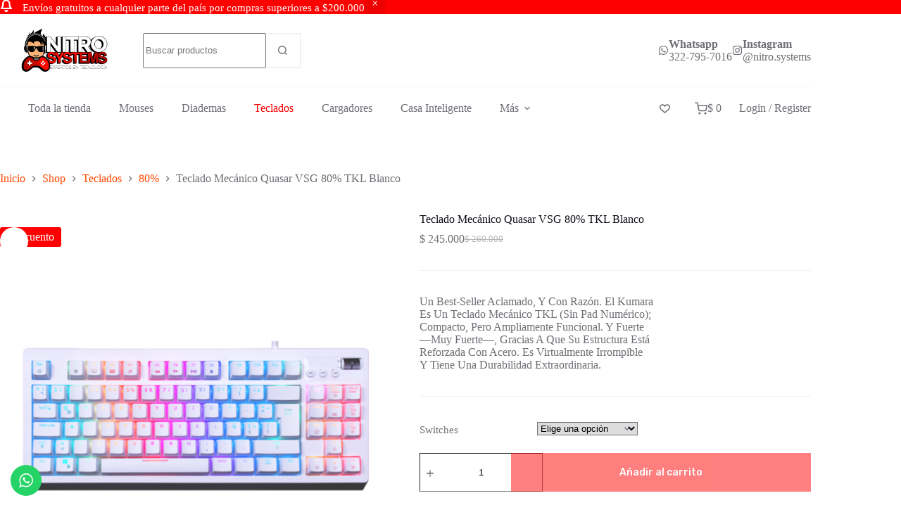

--- FILE ---
content_type: text/html; charset=UTF-8
request_url: https://nitrosystems.com.co/product/vsg-quasar-blanco/
body_size: 44467
content:
<!doctype html>
<html dir="ltr" lang="es-CO" prefix="og: https://ogp.me/ns#">
<head>
	
	<meta charset="UTF-8">
	<meta name="viewport" content="width=device-width, initial-scale=1, maximum-scale=5, viewport-fit=cover">
	<link rel="profile" href="https://gmpg.org/xfn/11">

	<title>Teclado Mecánico Quasar VSG 80% TKL Blanco - Nitro Systems</title>

		<!-- All in One SEO 4.8.2 - aioseo.com -->
	<meta name="description" content="Un Best-Seller Aclamado, Y Con Razón. El Kumara Es Un Teclado Mecánico TKL (Sin Pad Numérico); Compacto, Pero Ampliamente Funcional. Y Fuerte —Muy Fuerte—, Gracias A Que Su Estructura Está Reforzada Con Acero. Es Virtualmente Irrompible Y Tiene Una Durabilidad Extraordinaria." />
	<meta name="robots" content="max-image-preview:large" />
	<link rel="canonical" href="https://nitrosystems.com.co/product/vsg-quasar-blanco/" />
	<meta name="generator" content="All in One SEO (AIOSEO) 4.8.2" />
		<meta property="og:locale" content="es_ES" />
		<meta property="og:site_name" content="Nitro Systems - Tienda virtual de tecnología y perifericos gamer" />
		<meta property="og:type" content="article" />
		<meta property="og:title" content="Teclado Mecánico Quasar VSG 80% TKL Blanco - Nitro Systems" />
		<meta property="og:description" content="Un Best-Seller Aclamado, Y Con Razón. El Kumara Es Un Teclado Mecánico TKL (Sin Pad Numérico); Compacto, Pero Ampliamente Funcional. Y Fuerte —Muy Fuerte—, Gracias A Que Su Estructura Está Reforzada Con Acero. Es Virtualmente Irrompible Y Tiene Una Durabilidad Extraordinaria." />
		<meta property="og:url" content="https://nitrosystems.com.co/product/vsg-quasar-blanco/" />
		<meta property="og:image" content="https://nitrosystems.com.co/wp-content/uploads/2022/08/LogoNitroVSG-1.png" />
		<meta property="og:image:secure_url" content="https://nitrosystems.com.co/wp-content/uploads/2022/08/LogoNitroVSG-1.png" />
		<meta property="article:published_time" content="2022-01-05T20:45:47+00:00" />
		<meta property="article:modified_time" content="2025-01-03T15:34:24+00:00" />
		<meta property="article:publisher" content="https://www.facebook.com/Nitro.Systems21" />
		<meta name="twitter:card" content="summary" />
		<meta name="twitter:title" content="Teclado Mecánico Quasar VSG 80% TKL Blanco - Nitro Systems" />
		<meta name="twitter:description" content="Un Best-Seller Aclamado, Y Con Razón. El Kumara Es Un Teclado Mecánico TKL (Sin Pad Numérico); Compacto, Pero Ampliamente Funcional. Y Fuerte —Muy Fuerte—, Gracias A Que Su Estructura Está Reforzada Con Acero. Es Virtualmente Irrompible Y Tiene Una Durabilidad Extraordinaria." />
		<meta name="twitter:image" content="https://nitrosystems.com.co/wp-content/uploads/2022/08/LogoNitroVSG-1.png" />
		<script type="application/ld+json" class="aioseo-schema">
			{"@context":"https:\/\/schema.org","@graph":[{"@type":"BreadcrumbList","@id":"https:\/\/nitrosystems.com.co\/product\/vsg-quasar-blanco\/#breadcrumblist","itemListElement":[{"@type":"ListItem","@id":"https:\/\/nitrosystems.com.co\/#listItem","position":1,"name":"Inicio","item":"https:\/\/nitrosystems.com.co\/","nextItem":{"@type":"ListItem","@id":"https:\/\/nitrosystems.com.co\/product\/vsg-quasar-blanco\/#listItem","name":"Teclado Mec\u00e1nico Quasar VSG 80% TKL Blanco"}},{"@type":"ListItem","@id":"https:\/\/nitrosystems.com.co\/product\/vsg-quasar-blanco\/#listItem","position":2,"name":"Teclado Mec\u00e1nico Quasar VSG 80% TKL Blanco","previousItem":{"@type":"ListItem","@id":"https:\/\/nitrosystems.com.co\/#listItem","name":"Inicio"}}]},{"@type":"ItemPage","@id":"https:\/\/nitrosystems.com.co\/product\/vsg-quasar-blanco\/#itempage","url":"https:\/\/nitrosystems.com.co\/product\/vsg-quasar-blanco\/","name":"Teclado Mec\u00e1nico Quasar VSG 80% TKL Blanco - Nitro Systems","description":"Un Best-Seller Aclamado, Y Con Raz\u00f3n. El Kumara Es Un Teclado Mec\u00e1nico TKL (Sin Pad Num\u00e9rico); Compacto, Pero Ampliamente Funcional. Y Fuerte \u2014Muy Fuerte\u2014, Gracias A Que Su Estructura Est\u00e1 Reforzada Con Acero. Es Virtualmente Irrompible Y Tiene Una Durabilidad Extraordinaria.","inLanguage":"es-CO","isPartOf":{"@id":"https:\/\/nitrosystems.com.co\/#website"},"breadcrumb":{"@id":"https:\/\/nitrosystems.com.co\/product\/vsg-quasar-blanco\/#breadcrumblist"},"image":{"@type":"ImageObject","url":"https:\/\/nitrosystems.com.co\/wp-content\/uploads\/2022\/01\/QuasarWhite-scaled.png","@id":"https:\/\/nitrosystems.com.co\/product\/vsg-quasar-blanco\/#mainImage","width":2560,"height":2362},"primaryImageOfPage":{"@id":"https:\/\/nitrosystems.com.co\/product\/vsg-quasar-blanco\/#mainImage"},"datePublished":"2022-01-05T20:45:47+00:00","dateModified":"2025-01-03T15:34:24+00:00"},{"@type":"Organization","@id":"https:\/\/nitrosystems.com.co\/#organization","name":"Nitro Systems","description":"Tienda virtual de tecnolog\u00eda y perifericos gamer","url":"https:\/\/nitrosystems.com.co\/","telephone":"+573227957016","logo":{"@type":"ImageObject","url":"http:\/\/nitrosystems.com.co\/wp-content\/uploads\/2022\/01\/LogoNitroFinal-1.png","@id":"https:\/\/nitrosystems.com.co\/product\/vsg-quasar-blanco\/#organizationLogo"},"image":{"@id":"https:\/\/nitrosystems.com.co\/product\/vsg-quasar-blanco\/#organizationLogo"},"sameAs":["https:\/\/www.facebook.com\/Nitro.Systems21","https:\/\/www.instagram.com\/nitro.systems\/"]},{"@type":"WebSite","@id":"https:\/\/nitrosystems.com.co\/#website","url":"https:\/\/nitrosystems.com.co\/","name":"Nitro Systems","description":"Tienda virtual de tecnolog\u00eda y perifericos gamer","inLanguage":"es-CO","publisher":{"@id":"https:\/\/nitrosystems.com.co\/#organization"}}]}
		</script>
		<!-- All in One SEO -->

<link rel='dns-prefetch' href='//s3.amazonaws.com' />
<link rel='dns-prefetch' href='//fonts.googleapis.com' />
<link rel="alternate" type="application/rss+xml" title="Nitro Systems &raquo; Feed" href="https://nitrosystems.com.co/feed/" />
<link rel="alternate" type="application/rss+xml" title="Nitro Systems &raquo; RSS de los comentarios" href="https://nitrosystems.com.co/comments/feed/" />
<link rel="alternate" title="oEmbed (JSON)" type="application/json+oembed" href="https://nitrosystems.com.co/wp-json/oembed/1.0/embed?url=https%3A%2F%2Fnitrosystems.com.co%2Fproduct%2Fvsg-quasar-blanco%2F" />
<link rel="alternate" title="oEmbed (XML)" type="text/xml+oembed" href="https://nitrosystems.com.co/wp-json/oembed/1.0/embed?url=https%3A%2F%2Fnitrosystems.com.co%2Fproduct%2Fvsg-quasar-blanco%2F&#038;format=xml" />
<style id='wp-img-auto-sizes-contain-inline-css'>
img:is([sizes=auto i],[sizes^="auto," i]){contain-intrinsic-size:3000px 1500px}
/*# sourceURL=wp-img-auto-sizes-contain-inline-css */
</style>
<link rel='stylesheet' id='argpd-cookies-eu-banner-css' href='https://nitrosystems.com.co/wp-content/plugins/adapta-rgpd/assets/css/cookies-banner-modern-light.css?ver=1.3.9' media='all' />
<link rel='stylesheet' id='blocksy-dynamic-global-css' href='https://nitrosystems.com.co/wp-content/uploads/blocksy/css/global.css?ver=77791' media='all' />
<link rel='stylesheet' id='ht_ctc_main_css-css' href='https://nitrosystems.com.co/wp-content/plugins/click-to-chat-for-whatsapp/new/inc/assets/css/main.css?ver=4.35' media='all' />
<link rel='stylesheet' id='fluentform-elementor-widget-css' href='https://nitrosystems.com.co/wp-content/plugins/fluentform/assets/css/fluent-forms-elementor-widget.css?ver=6.1.12' media='all' />
<link rel='stylesheet' id='wp-block-library-css' href='https://nitrosystems.com.co/wp-includes/css/dist/block-library/style.min.css?ver=6.9' media='all' />
<style id='global-styles-inline-css'>
:root{--wp--preset--aspect-ratio--square: 1;--wp--preset--aspect-ratio--4-3: 4/3;--wp--preset--aspect-ratio--3-4: 3/4;--wp--preset--aspect-ratio--3-2: 3/2;--wp--preset--aspect-ratio--2-3: 2/3;--wp--preset--aspect-ratio--16-9: 16/9;--wp--preset--aspect-ratio--9-16: 9/16;--wp--preset--color--black: #000000;--wp--preset--color--cyan-bluish-gray: #abb8c3;--wp--preset--color--white: #ffffff;--wp--preset--color--pale-pink: #f78da7;--wp--preset--color--vivid-red: #cf2e2e;--wp--preset--color--luminous-vivid-orange: #ff6900;--wp--preset--color--luminous-vivid-amber: #fcb900;--wp--preset--color--light-green-cyan: #7bdcb5;--wp--preset--color--vivid-green-cyan: #00d084;--wp--preset--color--pale-cyan-blue: #8ed1fc;--wp--preset--color--vivid-cyan-blue: #0693e3;--wp--preset--color--vivid-purple: #9b51e0;--wp--preset--color--palette-color-1: var(--theme-palette-color-1, #ff0000);--wp--preset--color--palette-color-2: var(--theme-palette-color-2, #ce3a00);--wp--preset--color--palette-color-3: var(--theme-palette-color-3, #6E6E75);--wp--preset--color--palette-color-4: var(--theme-palette-color-4, #0D0E16);--wp--preset--color--palette-color-5: var(--theme-palette-color-5, #ff7070);--wp--preset--color--palette-color-6: var(--theme-palette-color-6, #F5F2EE);--wp--preset--color--palette-color-7: var(--theme-palette-color-7, #f8f8f8);--wp--preset--color--palette-color-8: var(--theme-palette-color-8, #ffffff);--wp--preset--gradient--vivid-cyan-blue-to-vivid-purple: linear-gradient(135deg,rgb(6,147,227) 0%,rgb(155,81,224) 100%);--wp--preset--gradient--light-green-cyan-to-vivid-green-cyan: linear-gradient(135deg,rgb(122,220,180) 0%,rgb(0,208,130) 100%);--wp--preset--gradient--luminous-vivid-amber-to-luminous-vivid-orange: linear-gradient(135deg,rgb(252,185,0) 0%,rgb(255,105,0) 100%);--wp--preset--gradient--luminous-vivid-orange-to-vivid-red: linear-gradient(135deg,rgb(255,105,0) 0%,rgb(207,46,46) 100%);--wp--preset--gradient--very-light-gray-to-cyan-bluish-gray: linear-gradient(135deg,rgb(238,238,238) 0%,rgb(169,184,195) 100%);--wp--preset--gradient--cool-to-warm-spectrum: linear-gradient(135deg,rgb(74,234,220) 0%,rgb(151,120,209) 20%,rgb(207,42,186) 40%,rgb(238,44,130) 60%,rgb(251,105,98) 80%,rgb(254,248,76) 100%);--wp--preset--gradient--blush-light-purple: linear-gradient(135deg,rgb(255,206,236) 0%,rgb(152,150,240) 100%);--wp--preset--gradient--blush-bordeaux: linear-gradient(135deg,rgb(254,205,165) 0%,rgb(254,45,45) 50%,rgb(107,0,62) 100%);--wp--preset--gradient--luminous-dusk: linear-gradient(135deg,rgb(255,203,112) 0%,rgb(199,81,192) 50%,rgb(65,88,208) 100%);--wp--preset--gradient--pale-ocean: linear-gradient(135deg,rgb(255,245,203) 0%,rgb(182,227,212) 50%,rgb(51,167,181) 100%);--wp--preset--gradient--electric-grass: linear-gradient(135deg,rgb(202,248,128) 0%,rgb(113,206,126) 100%);--wp--preset--gradient--midnight: linear-gradient(135deg,rgb(2,3,129) 0%,rgb(40,116,252) 100%);--wp--preset--gradient--juicy-peach: linear-gradient(to right, #ffecd2 0%, #fcb69f 100%);--wp--preset--gradient--young-passion: linear-gradient(to right, #ff8177 0%, #ff867a 0%, #ff8c7f 21%, #f99185 52%, #cf556c 78%, #b12a5b 100%);--wp--preset--gradient--true-sunset: linear-gradient(to right, #fa709a 0%, #fee140 100%);--wp--preset--gradient--morpheus-den: linear-gradient(to top, #30cfd0 0%, #330867 100%);--wp--preset--gradient--plum-plate: linear-gradient(135deg, #667eea 0%, #764ba2 100%);--wp--preset--gradient--aqua-splash: linear-gradient(15deg, #13547a 0%, #80d0c7 100%);--wp--preset--gradient--love-kiss: linear-gradient(to top, #ff0844 0%, #ffb199 100%);--wp--preset--gradient--new-retrowave: linear-gradient(to top, #3b41c5 0%, #a981bb 49%, #ffc8a9 100%);--wp--preset--gradient--plum-bath: linear-gradient(to top, #cc208e 0%, #6713d2 100%);--wp--preset--gradient--high-flight: linear-gradient(to right, #0acffe 0%, #495aff 100%);--wp--preset--gradient--teen-party: linear-gradient(-225deg, #FF057C 0%, #8D0B93 50%, #321575 100%);--wp--preset--gradient--fabled-sunset: linear-gradient(-225deg, #231557 0%, #44107A 29%, #FF1361 67%, #FFF800 100%);--wp--preset--gradient--arielle-smile: radial-gradient(circle 248px at center, #16d9e3 0%, #30c7ec 47%, #46aef7 100%);--wp--preset--gradient--itmeo-branding: linear-gradient(180deg, #2af598 0%, #009efd 100%);--wp--preset--gradient--deep-blue: linear-gradient(to right, #6a11cb 0%, #2575fc 100%);--wp--preset--gradient--strong-bliss: linear-gradient(to right, #f78ca0 0%, #f9748f 19%, #fd868c 60%, #fe9a8b 100%);--wp--preset--gradient--sweet-period: linear-gradient(to top, #3f51b1 0%, #5a55ae 13%, #7b5fac 25%, #8f6aae 38%, #a86aa4 50%, #cc6b8e 62%, #f18271 75%, #f3a469 87%, #f7c978 100%);--wp--preset--gradient--purple-division: linear-gradient(to top, #7028e4 0%, #e5b2ca 100%);--wp--preset--gradient--cold-evening: linear-gradient(to top, #0c3483 0%, #a2b6df 100%, #6b8cce 100%, #a2b6df 100%);--wp--preset--gradient--mountain-rock: linear-gradient(to right, #868f96 0%, #596164 100%);--wp--preset--gradient--desert-hump: linear-gradient(to top, #c79081 0%, #dfa579 100%);--wp--preset--gradient--ethernal-constance: linear-gradient(to top, #09203f 0%, #537895 100%);--wp--preset--gradient--happy-memories: linear-gradient(-60deg, #ff5858 0%, #f09819 100%);--wp--preset--gradient--grown-early: linear-gradient(to top, #0ba360 0%, #3cba92 100%);--wp--preset--gradient--morning-salad: linear-gradient(-225deg, #B7F8DB 0%, #50A7C2 100%);--wp--preset--gradient--night-call: linear-gradient(-225deg, #AC32E4 0%, #7918F2 48%, #4801FF 100%);--wp--preset--gradient--mind-crawl: linear-gradient(-225deg, #473B7B 0%, #3584A7 51%, #30D2BE 100%);--wp--preset--gradient--angel-care: linear-gradient(-225deg, #FFE29F 0%, #FFA99F 48%, #FF719A 100%);--wp--preset--gradient--juicy-cake: linear-gradient(to top, #e14fad 0%, #f9d423 100%);--wp--preset--gradient--rich-metal: linear-gradient(to right, #d7d2cc 0%, #304352 100%);--wp--preset--gradient--mole-hall: linear-gradient(-20deg, #616161 0%, #9bc5c3 100%);--wp--preset--gradient--cloudy-knoxville: linear-gradient(120deg, #fdfbfb 0%, #ebedee 100%);--wp--preset--gradient--soft-grass: linear-gradient(to top, #c1dfc4 0%, #deecdd 100%);--wp--preset--gradient--saint-petersburg: linear-gradient(135deg, #f5f7fa 0%, #c3cfe2 100%);--wp--preset--gradient--everlasting-sky: linear-gradient(135deg, #fdfcfb 0%, #e2d1c3 100%);--wp--preset--gradient--kind-steel: linear-gradient(-20deg, #e9defa 0%, #fbfcdb 100%);--wp--preset--gradient--over-sun: linear-gradient(60deg, #abecd6 0%, #fbed96 100%);--wp--preset--gradient--premium-white: linear-gradient(to top, #d5d4d0 0%, #d5d4d0 1%, #eeeeec 31%, #efeeec 75%, #e9e9e7 100%);--wp--preset--gradient--clean-mirror: linear-gradient(45deg, #93a5cf 0%, #e4efe9 100%);--wp--preset--gradient--wild-apple: linear-gradient(to top, #d299c2 0%, #fef9d7 100%);--wp--preset--gradient--snow-again: linear-gradient(to top, #e6e9f0 0%, #eef1f5 100%);--wp--preset--gradient--confident-cloud: linear-gradient(to top, #dad4ec 0%, #dad4ec 1%, #f3e7e9 100%);--wp--preset--gradient--glass-water: linear-gradient(to top, #dfe9f3 0%, white 100%);--wp--preset--gradient--perfect-white: linear-gradient(-225deg, #E3FDF5 0%, #FFE6FA 100%);--wp--preset--font-size--small: 13px;--wp--preset--font-size--medium: 20px;--wp--preset--font-size--large: clamp(22px, 1.375rem + ((1vw - 3.2px) * 0.625), 30px);--wp--preset--font-size--x-large: clamp(30px, 1.875rem + ((1vw - 3.2px) * 1.563), 50px);--wp--preset--font-size--xx-large: clamp(45px, 2.813rem + ((1vw - 3.2px) * 2.734), 80px);--wp--preset--spacing--20: 0.44rem;--wp--preset--spacing--30: 0.67rem;--wp--preset--spacing--40: 1rem;--wp--preset--spacing--50: 1.5rem;--wp--preset--spacing--60: 2.25rem;--wp--preset--spacing--70: 3.38rem;--wp--preset--spacing--80: 5.06rem;--wp--preset--shadow--natural: 6px 6px 9px rgba(0, 0, 0, 0.2);--wp--preset--shadow--deep: 12px 12px 50px rgba(0, 0, 0, 0.4);--wp--preset--shadow--sharp: 6px 6px 0px rgba(0, 0, 0, 0.2);--wp--preset--shadow--outlined: 6px 6px 0px -3px rgb(255, 255, 255), 6px 6px rgb(0, 0, 0);--wp--preset--shadow--crisp: 6px 6px 0px rgb(0, 0, 0);}:root { --wp--style--global--content-size: var(--theme-block-max-width);--wp--style--global--wide-size: var(--theme-block-wide-max-width); }:where(body) { margin: 0; }.wp-site-blocks > .alignleft { float: left; margin-right: 2em; }.wp-site-blocks > .alignright { float: right; margin-left: 2em; }.wp-site-blocks > .aligncenter { justify-content: center; margin-left: auto; margin-right: auto; }:where(.wp-site-blocks) > * { margin-block-start: var(--theme-content-spacing); margin-block-end: 0; }:where(.wp-site-blocks) > :first-child { margin-block-start: 0; }:where(.wp-site-blocks) > :last-child { margin-block-end: 0; }:root { --wp--style--block-gap: var(--theme-content-spacing); }:root :where(.is-layout-flow) > :first-child{margin-block-start: 0;}:root :where(.is-layout-flow) > :last-child{margin-block-end: 0;}:root :where(.is-layout-flow) > *{margin-block-start: var(--theme-content-spacing);margin-block-end: 0;}:root :where(.is-layout-constrained) > :first-child{margin-block-start: 0;}:root :where(.is-layout-constrained) > :last-child{margin-block-end: 0;}:root :where(.is-layout-constrained) > *{margin-block-start: var(--theme-content-spacing);margin-block-end: 0;}:root :where(.is-layout-flex){gap: var(--theme-content-spacing);}:root :where(.is-layout-grid){gap: var(--theme-content-spacing);}.is-layout-flow > .alignleft{float: left;margin-inline-start: 0;margin-inline-end: 2em;}.is-layout-flow > .alignright{float: right;margin-inline-start: 2em;margin-inline-end: 0;}.is-layout-flow > .aligncenter{margin-left: auto !important;margin-right: auto !important;}.is-layout-constrained > .alignleft{float: left;margin-inline-start: 0;margin-inline-end: 2em;}.is-layout-constrained > .alignright{float: right;margin-inline-start: 2em;margin-inline-end: 0;}.is-layout-constrained > .aligncenter{margin-left: auto !important;margin-right: auto !important;}.is-layout-constrained > :where(:not(.alignleft):not(.alignright):not(.alignfull)){max-width: var(--wp--style--global--content-size);margin-left: auto !important;margin-right: auto !important;}.is-layout-constrained > .alignwide{max-width: var(--wp--style--global--wide-size);}body .is-layout-flex{display: flex;}.is-layout-flex{flex-wrap: wrap;align-items: center;}.is-layout-flex > :is(*, div){margin: 0;}body .is-layout-grid{display: grid;}.is-layout-grid > :is(*, div){margin: 0;}body{padding-top: 0px;padding-right: 0px;padding-bottom: 0px;padding-left: 0px;}:root :where(.wp-element-button, .wp-block-button__link){font-style: inherit;font-weight: inherit;letter-spacing: inherit;text-transform: inherit;}.has-black-color{color: var(--wp--preset--color--black) !important;}.has-cyan-bluish-gray-color{color: var(--wp--preset--color--cyan-bluish-gray) !important;}.has-white-color{color: var(--wp--preset--color--white) !important;}.has-pale-pink-color{color: var(--wp--preset--color--pale-pink) !important;}.has-vivid-red-color{color: var(--wp--preset--color--vivid-red) !important;}.has-luminous-vivid-orange-color{color: var(--wp--preset--color--luminous-vivid-orange) !important;}.has-luminous-vivid-amber-color{color: var(--wp--preset--color--luminous-vivid-amber) !important;}.has-light-green-cyan-color{color: var(--wp--preset--color--light-green-cyan) !important;}.has-vivid-green-cyan-color{color: var(--wp--preset--color--vivid-green-cyan) !important;}.has-pale-cyan-blue-color{color: var(--wp--preset--color--pale-cyan-blue) !important;}.has-vivid-cyan-blue-color{color: var(--wp--preset--color--vivid-cyan-blue) !important;}.has-vivid-purple-color{color: var(--wp--preset--color--vivid-purple) !important;}.has-palette-color-1-color{color: var(--wp--preset--color--palette-color-1) !important;}.has-palette-color-2-color{color: var(--wp--preset--color--palette-color-2) !important;}.has-palette-color-3-color{color: var(--wp--preset--color--palette-color-3) !important;}.has-palette-color-4-color{color: var(--wp--preset--color--palette-color-4) !important;}.has-palette-color-5-color{color: var(--wp--preset--color--palette-color-5) !important;}.has-palette-color-6-color{color: var(--wp--preset--color--palette-color-6) !important;}.has-palette-color-7-color{color: var(--wp--preset--color--palette-color-7) !important;}.has-palette-color-8-color{color: var(--wp--preset--color--palette-color-8) !important;}.has-black-background-color{background-color: var(--wp--preset--color--black) !important;}.has-cyan-bluish-gray-background-color{background-color: var(--wp--preset--color--cyan-bluish-gray) !important;}.has-white-background-color{background-color: var(--wp--preset--color--white) !important;}.has-pale-pink-background-color{background-color: var(--wp--preset--color--pale-pink) !important;}.has-vivid-red-background-color{background-color: var(--wp--preset--color--vivid-red) !important;}.has-luminous-vivid-orange-background-color{background-color: var(--wp--preset--color--luminous-vivid-orange) !important;}.has-luminous-vivid-amber-background-color{background-color: var(--wp--preset--color--luminous-vivid-amber) !important;}.has-light-green-cyan-background-color{background-color: var(--wp--preset--color--light-green-cyan) !important;}.has-vivid-green-cyan-background-color{background-color: var(--wp--preset--color--vivid-green-cyan) !important;}.has-pale-cyan-blue-background-color{background-color: var(--wp--preset--color--pale-cyan-blue) !important;}.has-vivid-cyan-blue-background-color{background-color: var(--wp--preset--color--vivid-cyan-blue) !important;}.has-vivid-purple-background-color{background-color: var(--wp--preset--color--vivid-purple) !important;}.has-palette-color-1-background-color{background-color: var(--wp--preset--color--palette-color-1) !important;}.has-palette-color-2-background-color{background-color: var(--wp--preset--color--palette-color-2) !important;}.has-palette-color-3-background-color{background-color: var(--wp--preset--color--palette-color-3) !important;}.has-palette-color-4-background-color{background-color: var(--wp--preset--color--palette-color-4) !important;}.has-palette-color-5-background-color{background-color: var(--wp--preset--color--palette-color-5) !important;}.has-palette-color-6-background-color{background-color: var(--wp--preset--color--palette-color-6) !important;}.has-palette-color-7-background-color{background-color: var(--wp--preset--color--palette-color-7) !important;}.has-palette-color-8-background-color{background-color: var(--wp--preset--color--palette-color-8) !important;}.has-black-border-color{border-color: var(--wp--preset--color--black) !important;}.has-cyan-bluish-gray-border-color{border-color: var(--wp--preset--color--cyan-bluish-gray) !important;}.has-white-border-color{border-color: var(--wp--preset--color--white) !important;}.has-pale-pink-border-color{border-color: var(--wp--preset--color--pale-pink) !important;}.has-vivid-red-border-color{border-color: var(--wp--preset--color--vivid-red) !important;}.has-luminous-vivid-orange-border-color{border-color: var(--wp--preset--color--luminous-vivid-orange) !important;}.has-luminous-vivid-amber-border-color{border-color: var(--wp--preset--color--luminous-vivid-amber) !important;}.has-light-green-cyan-border-color{border-color: var(--wp--preset--color--light-green-cyan) !important;}.has-vivid-green-cyan-border-color{border-color: var(--wp--preset--color--vivid-green-cyan) !important;}.has-pale-cyan-blue-border-color{border-color: var(--wp--preset--color--pale-cyan-blue) !important;}.has-vivid-cyan-blue-border-color{border-color: var(--wp--preset--color--vivid-cyan-blue) !important;}.has-vivid-purple-border-color{border-color: var(--wp--preset--color--vivid-purple) !important;}.has-palette-color-1-border-color{border-color: var(--wp--preset--color--palette-color-1) !important;}.has-palette-color-2-border-color{border-color: var(--wp--preset--color--palette-color-2) !important;}.has-palette-color-3-border-color{border-color: var(--wp--preset--color--palette-color-3) !important;}.has-palette-color-4-border-color{border-color: var(--wp--preset--color--palette-color-4) !important;}.has-palette-color-5-border-color{border-color: var(--wp--preset--color--palette-color-5) !important;}.has-palette-color-6-border-color{border-color: var(--wp--preset--color--palette-color-6) !important;}.has-palette-color-7-border-color{border-color: var(--wp--preset--color--palette-color-7) !important;}.has-palette-color-8-border-color{border-color: var(--wp--preset--color--palette-color-8) !important;}.has-vivid-cyan-blue-to-vivid-purple-gradient-background{background: var(--wp--preset--gradient--vivid-cyan-blue-to-vivid-purple) !important;}.has-light-green-cyan-to-vivid-green-cyan-gradient-background{background: var(--wp--preset--gradient--light-green-cyan-to-vivid-green-cyan) !important;}.has-luminous-vivid-amber-to-luminous-vivid-orange-gradient-background{background: var(--wp--preset--gradient--luminous-vivid-amber-to-luminous-vivid-orange) !important;}.has-luminous-vivid-orange-to-vivid-red-gradient-background{background: var(--wp--preset--gradient--luminous-vivid-orange-to-vivid-red) !important;}.has-very-light-gray-to-cyan-bluish-gray-gradient-background{background: var(--wp--preset--gradient--very-light-gray-to-cyan-bluish-gray) !important;}.has-cool-to-warm-spectrum-gradient-background{background: var(--wp--preset--gradient--cool-to-warm-spectrum) !important;}.has-blush-light-purple-gradient-background{background: var(--wp--preset--gradient--blush-light-purple) !important;}.has-blush-bordeaux-gradient-background{background: var(--wp--preset--gradient--blush-bordeaux) !important;}.has-luminous-dusk-gradient-background{background: var(--wp--preset--gradient--luminous-dusk) !important;}.has-pale-ocean-gradient-background{background: var(--wp--preset--gradient--pale-ocean) !important;}.has-electric-grass-gradient-background{background: var(--wp--preset--gradient--electric-grass) !important;}.has-midnight-gradient-background{background: var(--wp--preset--gradient--midnight) !important;}.has-juicy-peach-gradient-background{background: var(--wp--preset--gradient--juicy-peach) !important;}.has-young-passion-gradient-background{background: var(--wp--preset--gradient--young-passion) !important;}.has-true-sunset-gradient-background{background: var(--wp--preset--gradient--true-sunset) !important;}.has-morpheus-den-gradient-background{background: var(--wp--preset--gradient--morpheus-den) !important;}.has-plum-plate-gradient-background{background: var(--wp--preset--gradient--plum-plate) !important;}.has-aqua-splash-gradient-background{background: var(--wp--preset--gradient--aqua-splash) !important;}.has-love-kiss-gradient-background{background: var(--wp--preset--gradient--love-kiss) !important;}.has-new-retrowave-gradient-background{background: var(--wp--preset--gradient--new-retrowave) !important;}.has-plum-bath-gradient-background{background: var(--wp--preset--gradient--plum-bath) !important;}.has-high-flight-gradient-background{background: var(--wp--preset--gradient--high-flight) !important;}.has-teen-party-gradient-background{background: var(--wp--preset--gradient--teen-party) !important;}.has-fabled-sunset-gradient-background{background: var(--wp--preset--gradient--fabled-sunset) !important;}.has-arielle-smile-gradient-background{background: var(--wp--preset--gradient--arielle-smile) !important;}.has-itmeo-branding-gradient-background{background: var(--wp--preset--gradient--itmeo-branding) !important;}.has-deep-blue-gradient-background{background: var(--wp--preset--gradient--deep-blue) !important;}.has-strong-bliss-gradient-background{background: var(--wp--preset--gradient--strong-bliss) !important;}.has-sweet-period-gradient-background{background: var(--wp--preset--gradient--sweet-period) !important;}.has-purple-division-gradient-background{background: var(--wp--preset--gradient--purple-division) !important;}.has-cold-evening-gradient-background{background: var(--wp--preset--gradient--cold-evening) !important;}.has-mountain-rock-gradient-background{background: var(--wp--preset--gradient--mountain-rock) !important;}.has-desert-hump-gradient-background{background: var(--wp--preset--gradient--desert-hump) !important;}.has-ethernal-constance-gradient-background{background: var(--wp--preset--gradient--ethernal-constance) !important;}.has-happy-memories-gradient-background{background: var(--wp--preset--gradient--happy-memories) !important;}.has-grown-early-gradient-background{background: var(--wp--preset--gradient--grown-early) !important;}.has-morning-salad-gradient-background{background: var(--wp--preset--gradient--morning-salad) !important;}.has-night-call-gradient-background{background: var(--wp--preset--gradient--night-call) !important;}.has-mind-crawl-gradient-background{background: var(--wp--preset--gradient--mind-crawl) !important;}.has-angel-care-gradient-background{background: var(--wp--preset--gradient--angel-care) !important;}.has-juicy-cake-gradient-background{background: var(--wp--preset--gradient--juicy-cake) !important;}.has-rich-metal-gradient-background{background: var(--wp--preset--gradient--rich-metal) !important;}.has-mole-hall-gradient-background{background: var(--wp--preset--gradient--mole-hall) !important;}.has-cloudy-knoxville-gradient-background{background: var(--wp--preset--gradient--cloudy-knoxville) !important;}.has-soft-grass-gradient-background{background: var(--wp--preset--gradient--soft-grass) !important;}.has-saint-petersburg-gradient-background{background: var(--wp--preset--gradient--saint-petersburg) !important;}.has-everlasting-sky-gradient-background{background: var(--wp--preset--gradient--everlasting-sky) !important;}.has-kind-steel-gradient-background{background: var(--wp--preset--gradient--kind-steel) !important;}.has-over-sun-gradient-background{background: var(--wp--preset--gradient--over-sun) !important;}.has-premium-white-gradient-background{background: var(--wp--preset--gradient--premium-white) !important;}.has-clean-mirror-gradient-background{background: var(--wp--preset--gradient--clean-mirror) !important;}.has-wild-apple-gradient-background{background: var(--wp--preset--gradient--wild-apple) !important;}.has-snow-again-gradient-background{background: var(--wp--preset--gradient--snow-again) !important;}.has-confident-cloud-gradient-background{background: var(--wp--preset--gradient--confident-cloud) !important;}.has-glass-water-gradient-background{background: var(--wp--preset--gradient--glass-water) !important;}.has-perfect-white-gradient-background{background: var(--wp--preset--gradient--perfect-white) !important;}.has-small-font-size{font-size: var(--wp--preset--font-size--small) !important;}.has-medium-font-size{font-size: var(--wp--preset--font-size--medium) !important;}.has-large-font-size{font-size: var(--wp--preset--font-size--large) !important;}.has-x-large-font-size{font-size: var(--wp--preset--font-size--x-large) !important;}.has-xx-large-font-size{font-size: var(--wp--preset--font-size--xx-large) !important;}
:root :where(.wp-block-pullquote){font-size: clamp(0.984em, 0.984rem + ((1vw - 0.2em) * 0.645), 1.5em);line-height: 1.6;}
/*# sourceURL=global-styles-inline-css */
</style>
<link rel='stylesheet' id='ct-main-styles-css' href='https://nitrosystems.com.co/wp-content/themes/blocksy/static/bundle/main.min.css?ver=2.1.23' media='all' />
<link rel='stylesheet' id='blocksy-ext-compare-bar-css' href='https://nitrosystems.com.co/wp-content/plugins/blocksy-companion-pro/framework/premium/extensions/woocommerce-extra/static/bundle/compare-bar.min.css?ver=2.1.22' media='all' />
<link rel='stylesheet' id='blocksy-ext-woocommerce-extra-styles-css' href='https://nitrosystems.com.co/wp-content/plugins/blocksy-companion-pro/framework/premium/extensions/woocommerce-extra/static/bundle/main.min.css?ver=2.1.22' media='all' />
<link rel='stylesheet' id='blocksy-ext-woocommerce-extra-additional-actions-styles-css' href='https://nitrosystems.com.co/wp-content/plugins/blocksy-companion-pro/framework/premium/extensions/woocommerce-extra/static/bundle/additional-actions.min.css?ver=2.1.22' media='all' />
<link rel='stylesheet' id='widget-addi-style-css' href='https://nitrosystems.com.co/wp-content/plugins/buy-now-pay-later-addi/css/style.css?ver=6.9' media='all' />
<link rel='stylesheet' id='photoswipe-css' href='https://nitrosystems.com.co/wp-content/plugins/woocommerce/assets/css/photoswipe/photoswipe.min.css?ver=10.3.7' media='all' />
<link rel='stylesheet' id='photoswipe-default-skin-css' href='https://nitrosystems.com.co/wp-content/plugins/woocommerce/assets/css/photoswipe/default-skin/default-skin.min.css?ver=10.3.7' media='all' />
<style id='woocommerce-inline-inline-css'>
.woocommerce form .form-row .required { visibility: visible; }
/*# sourceURL=woocommerce-inline-inline-css */
</style>
<link rel='stylesheet' id='brands-styles-css' href='https://nitrosystems.com.co/wp-content/plugins/woocommerce/assets/css/brands.css?ver=10.3.7' media='all' />
<link rel='stylesheet' id='parent-style-css' href='https://nitrosystems.com.co/wp-content/themes/blocksy/style.css?ver=6.9' media='all' />
<link rel='stylesheet' id='ct-woocommerce-styles-css' href='https://nitrosystems.com.co/wp-content/themes/blocksy/static/bundle/woocommerce.min.css?ver=2.1.23' media='all' />
<link rel='stylesheet' id='blocksy-fonts-font-source-google-css' href='https://fonts.googleapis.com/css2?family=Rubik:wght@400;500;600;700&#038;display=swap' media='all' />
<link rel='stylesheet' id='ct-page-title-styles-css' href='https://nitrosystems.com.co/wp-content/themes/blocksy/static/bundle/page-title.min.css?ver=2.1.23' media='all' />
<link rel='stylesheet' id='ct-elementor-styles-css' href='https://nitrosystems.com.co/wp-content/themes/blocksy/static/bundle/elementor-frontend.min.css?ver=2.1.23' media='all' />
<link rel='stylesheet' id='ct-elementor-woocommerce-styles-css' href='https://nitrosystems.com.co/wp-content/themes/blocksy/static/bundle/elementor-woocommerce-frontend.min.css?ver=2.1.23' media='all' />
<link rel='stylesheet' id='ct-wpforms-styles-css' href='https://nitrosystems.com.co/wp-content/themes/blocksy/static/bundle/wpforms.min.css?ver=2.1.23' media='all' />
<link rel='stylesheet' id='ct-flexy-styles-css' href='https://nitrosystems.com.co/wp-content/themes/blocksy/static/bundle/flexy.min.css?ver=2.1.23' media='all' />
<style id='akismet-widget-style-inline-css'>

			.a-stats {
				--akismet-color-mid-green: #357b49;
				--akismet-color-white: #fff;
				--akismet-color-light-grey: #f6f7f7;

				max-width: 350px;
				width: auto;
			}

			.a-stats * {
				all: unset;
				box-sizing: border-box;
			}

			.a-stats strong {
				font-weight: 600;
			}

			.a-stats a.a-stats__link,
			.a-stats a.a-stats__link:visited,
			.a-stats a.a-stats__link:active {
				background: var(--akismet-color-mid-green);
				border: none;
				box-shadow: none;
				border-radius: 8px;
				color: var(--akismet-color-white);
				cursor: pointer;
				display: block;
				font-family: -apple-system, BlinkMacSystemFont, 'Segoe UI', 'Roboto', 'Oxygen-Sans', 'Ubuntu', 'Cantarell', 'Helvetica Neue', sans-serif;
				font-weight: 500;
				padding: 12px;
				text-align: center;
				text-decoration: none;
				transition: all 0.2s ease;
			}

			/* Extra specificity to deal with TwentyTwentyOne focus style */
			.widget .a-stats a.a-stats__link:focus {
				background: var(--akismet-color-mid-green);
				color: var(--akismet-color-white);
				text-decoration: none;
			}

			.a-stats a.a-stats__link:hover {
				filter: brightness(110%);
				box-shadow: 0 4px 12px rgba(0, 0, 0, 0.06), 0 0 2px rgba(0, 0, 0, 0.16);
			}

			.a-stats .count {
				color: var(--akismet-color-white);
				display: block;
				font-size: 1.5em;
				line-height: 1.4;
				padding: 0 13px;
				white-space: nowrap;
			}
		
/*# sourceURL=akismet-widget-style-inline-css */
</style>
<link rel='stylesheet' id='elementor-icons-css' href='https://nitrosystems.com.co/wp-content/plugins/elementor/assets/lib/eicons/css/elementor-icons.min.css?ver=5.45.0' media='all' />
<link rel='stylesheet' id='elementor-frontend-css' href='https://nitrosystems.com.co/wp-content/plugins/elementor/assets/css/frontend.min.css?ver=3.34.1' media='all' />
<link rel='stylesheet' id='elementor-post-21-css' href='https://nitrosystems.com.co/wp-content/uploads/elementor/css/post-21.css?ver=1767807540' media='all' />
<link rel='stylesheet' id='blocksy-pro-search-input-styles-css' href='https://nitrosystems.com.co/wp-content/plugins/blocksy-companion-pro/framework/premium/static/bundle/search-input.min.css?ver=2.1.22' media='all' />
<link rel='stylesheet' id='blocksy-pro-divider-styles-css' href='https://nitrosystems.com.co/wp-content/plugins/blocksy-companion-pro/framework/premium/static/bundle/divider.min.css?ver=2.1.22' media='all' />
<link rel='stylesheet' id='blocksy-ext-woocommerce-extra-floating-cart-styles-css' href='https://nitrosystems.com.co/wp-content/plugins/blocksy-companion-pro/framework/premium/extensions/woocommerce-extra/static/bundle/floating-bar.min.css?ver=2.1.22' media='all' />
<link rel='stylesheet' id='blocksy-ext-woocommerce-extra-product-wishlist-table-styles-css' href='https://nitrosystems.com.co/wp-content/plugins/blocksy-companion-pro/framework/premium/extensions/woocommerce-extra/static/bundle/wishlist-table.min.css?ver=2.1.22' media='all' />
<link rel='stylesheet' id='blocksy-ext-woocommerce-extra-wishlist-styles-css' href='https://nitrosystems.com.co/wp-content/plugins/blocksy-companion-pro/framework/premium/extensions/woocommerce-extra/static/bundle/wishlist.min.css?ver=2.1.22' media='all' />
<link rel='stylesheet' id='blocksy-ext-woocommerce-extra-product-gallery-styles-css' href='https://nitrosystems.com.co/wp-content/plugins/blocksy-companion-pro/framework/premium/extensions/woocommerce-extra/static/bundle/gallery-types.min.css?ver=2.1.22' media='all' />
<link rel='stylesheet' id='blocksy-ext-woocommerce-extra-shipping-progress-styles-css' href='https://nitrosystems.com.co/wp-content/plugins/blocksy-companion-pro/framework/premium/extensions/woocommerce-extra/static/bundle/shipping-progress.min.css?ver=2.1.22' media='all' />
<link rel='stylesheet' id='blocksy-ext-woocommerce-extra-variation-swatches-styles-css' href='https://nitrosystems.com.co/wp-content/plugins/blocksy-companion-pro/framework/premium/extensions/woocommerce-extra/static/bundle/variation-swatches.min.css?ver=2.1.22' media='all' />
<link rel='stylesheet' id='blocksy-ext-woocommerce-extra-advanced-reviews-styles-css' href='https://nitrosystems.com.co/wp-content/plugins/blocksy-companion-pro/framework/premium/extensions/woocommerce-extra/static/bundle/advanced-reviews.min.css?ver=2.1.22' media='all' />
<link rel='stylesheet' id='blocksy-ext-woocommerce-extra-custom-badges-styles-css' href='https://nitrosystems.com.co/wp-content/plugins/blocksy-companion-pro/framework/premium/extensions/woocommerce-extra/static/bundle/custom-badges.min.css?ver=2.1.22' media='all' />
<link rel='stylesheet' id='blocksy-companion-header-account-styles-css' href='https://nitrosystems.com.co/wp-content/plugins/blocksy-companion-pro/static/bundle/header-account.min.css?ver=2.1.22' media='all' />
<link rel='stylesheet' id='blocksy-pro-popup-styles-css' href='https://nitrosystems.com.co/wp-content/plugins/blocksy-companion-pro/framework/premium/static/bundle/popups.min.css?ver=2.1.22' media='all' />
<link rel='stylesheet' id='elementor-gf-local-roboto-css' href="https://nitrosystems.com.co/wp-content/uploads/elementor/google-fonts/css/roboto.css?ver=1747057328" media='all' />
<link rel='stylesheet' id='elementor-gf-local-robotoslab-css' href="https://nitrosystems.com.co/wp-content/uploads/elementor/google-fonts/css/robotoslab.css?ver=1747057332" media='all' />
<script src="https://nitrosystems.com.co/wp-includes/js/jquery/jquery.min.js?ver=3.7.1" id="jquery-core-js"></script>
<script src="https://nitrosystems.com.co/wp-includes/js/jquery/jquery-migrate.min.js?ver=3.4.1" id="jquery-migrate-js"></script>
<script src="https://nitrosystems.com.co/wp-content/plugins/adapta-rgpd/assets/js/cookies-eu-banner.js?ver=1.3.9" id="argpd-cookies-eu-banner-js"></script>
<script src="https://nitrosystems.com.co/wp-content/plugins/woocommerce/assets/js/jquery-blockui/jquery.blockUI.min.js?ver=2.7.0-wc.10.3.7" id="wc-jquery-blockui-js" defer data-wp-strategy="defer"></script>
<script id="wc-add-to-cart-js-extra">
var wc_add_to_cart_params = {"ajax_url":"/wp-admin/admin-ajax.php","wc_ajax_url":"/?wc-ajax=%%endpoint%%","i18n_view_cart":"Ver carrito","cart_url":"https://nitrosystems.com.co/cart/","is_cart":"","cart_redirect_after_add":"no","i18n_view_cart_with_icon":"\u003Csvg class=\"ct-icon\" aria-hidden=\"true\" width=\"15\" height=\"15\" viewBox=\"0 0 15 15\"\u003E\u003Cpath d=\"M11.2 3.5V1.8c0-1-.8-1.8-1.8-1.8h-4c-1 0-1.8.8-1.8 1.8v1.8H0v9.8c0 1 .8 1.8 1.8 1.8h11.5c1 0 1.8-.8 1.8-1.8V3.5h-3.9zm-6-1.7c0-.1.1-.2.2-.2h4c.1 0 .2.1.2.2v1.8H5.2V1.8zm5.1 6.4-2.8 3c-.3.3-.7.3-1 0L4.8 9.8c-.4-.3-.4-.8-.1-1.1s.7-.3 1.1-.1l1.1 1 2.3-2.5c.3-.3.8-.3 1.1 0 .3.3.3.8 0 1.1z\"/\u003E\u003C/svg\u003E\u003Cspan class=\"ct-tooltip\"\u003EVer carrito\u003C/span\u003E"};
//# sourceURL=wc-add-to-cart-js-extra
</script>
<script src="https://nitrosystems.com.co/wp-content/plugins/woocommerce/assets/js/frontend/add-to-cart.min.js?ver=10.3.7" id="wc-add-to-cart-js" defer data-wp-strategy="defer"></script>
<script src="https://nitrosystems.com.co/wp-content/plugins/woocommerce/assets/js/zoom/jquery.zoom.min.js?ver=1.7.21-wc.10.3.7" id="wc-zoom-js" defer data-wp-strategy="defer"></script>
<script src="https://nitrosystems.com.co/wp-content/plugins/woocommerce/assets/js/photoswipe/photoswipe.min.js?ver=4.1.1-wc.10.3.7" id="wc-photoswipe-js" defer data-wp-strategy="defer"></script>
<script src="https://nitrosystems.com.co/wp-content/plugins/woocommerce/assets/js/photoswipe/photoswipe-ui-default.min.js?ver=4.1.1-wc.10.3.7" id="wc-photoswipe-ui-default-js" defer data-wp-strategy="defer"></script>
<script id="wc-single-product-js-extra">
var wc_single_product_params = {"i18n_required_rating_text":"Por favor elige una puntuaci\u00f3n","i18n_rating_options":["1 of 5 stars","2 of 5 stars","3 of 5 stars","4 of 5 stars","5 of 5 stars"],"i18n_product_gallery_trigger_text":"View full-screen image gallery","review_rating_required":"yes","flexslider":{"rtl":false,"animation":"slide","smoothHeight":true,"directionNav":false,"controlNav":"thumbnails","slideshow":false,"animationSpeed":500,"animationLoop":false,"allowOneSlide":false},"zoom_enabled":"1","zoom_options":[],"photoswipe_enabled":"1","photoswipe_options":{"shareEl":false,"closeOnScroll":false,"history":false,"hideAnimationDuration":0,"showAnimationDuration":0},"flexslider_enabled":""};
//# sourceURL=wc-single-product-js-extra
</script>
<script src="https://nitrosystems.com.co/wp-content/plugins/woocommerce/assets/js/frontend/single-product.min.js?ver=10.3.7" id="wc-single-product-js" defer data-wp-strategy="defer"></script>
<script src="https://nitrosystems.com.co/wp-content/plugins/woocommerce/assets/js/js-cookie/js.cookie.min.js?ver=2.1.4-wc.10.3.7" id="wc-js-cookie-js" defer data-wp-strategy="defer"></script>
<script id="woocommerce-js-extra">
var woocommerce_params = {"ajax_url":"/wp-admin/admin-ajax.php","wc_ajax_url":"/?wc-ajax=%%endpoint%%","i18n_password_show":"Mostrar contrase\u00f1a","i18n_password_hide":"Ocultar contrase\u00f1a"};
//# sourceURL=woocommerce-js-extra
</script>
<script src="https://nitrosystems.com.co/wp-content/plugins/woocommerce/assets/js/frontend/woocommerce.min.js?ver=10.3.7" id="woocommerce-js" defer data-wp-strategy="defer"></script>
<script id="wc-cart-fragments-js-extra">
var wc_cart_fragments_params = {"ajax_url":"/wp-admin/admin-ajax.php","wc_ajax_url":"/?wc-ajax=%%endpoint%%","cart_hash_key":"wc_cart_hash_42c7cd59a5d27620bbc1074b87db1233","fragment_name":"wc_fragments_42c7cd59a5d27620bbc1074b87db1233","request_timeout":"5000"};
//# sourceURL=wc-cart-fragments-js-extra
</script>
<script src="https://nitrosystems.com.co/wp-content/plugins/woocommerce/assets/js/frontend/cart-fragments.min.js?ver=10.3.7" id="wc-cart-fragments-js" defer data-wp-strategy="defer"></script>
<link rel="https://api.w.org/" href="https://nitrosystems.com.co/wp-json/" /><link rel="alternate" title="JSON" type="application/json" href="https://nitrosystems.com.co/wp-json/wp/v2/product/514" /><link rel="EditURI" type="application/rsd+xml" title="RSD" href="https://nitrosystems.com.co/xmlrpc.php?rsd" />
<meta name="generator" content="WordPress 6.9" />
<meta name="generator" content="WooCommerce 10.3.7" />
<link rel='shortlink' href='https://nitrosystems.com.co/?p=514' />
<noscript><link rel='stylesheet' href='https://nitrosystems.com.co/wp-content/themes/blocksy/static/bundle/no-scripts.min.css' type='text/css'></noscript>
<style id="ct-main-styles-inline-css">[data-block*="9042"] {--popup-max-width:1000px;--popup-entrance-speed:0.2s;--popup-padding:0px;--popup-border-radius:2px;--popup-box-shadow:0px 10px 20px rgba(41, 51, 61, 0.1);background-color:rgba(18, 21, 25, 0.8);} [data-block*="9042"] .ct-toggle-close {--theme-icon-color:rgba(0, 0, 0, 0.3);--toggle-button-background:#ffffff;} [data-block*="9042"] .ct-toggle-close:hover {--theme-icon-color:rgba(0, 0, 0, 0.5);--toggle-button-background:#ffffff;} [data-block*="9042"] .ct-popup-inner > article {background-color:#ffffff;} [data-block*="9042"] > [class*="ct-container"] > article[class*="post"] {--has-boxed:var(--false);--has-wide:var(--true);}</style>
	<noscript><style>.woocommerce-product-gallery{ opacity: 1 !important; }</style></noscript>
	<meta name="generator" content="Elementor 3.34.1; features: additional_custom_breakpoints; settings: css_print_method-external, google_font-enabled, font_display-auto">
			<style>
				.e-con.e-parent:nth-of-type(n+4):not(.e-lazyloaded):not(.e-no-lazyload),
				.e-con.e-parent:nth-of-type(n+4):not(.e-lazyloaded):not(.e-no-lazyload) * {
					background-image: none !important;
				}
				@media screen and (max-height: 1024px) {
					.e-con.e-parent:nth-of-type(n+3):not(.e-lazyloaded):not(.e-no-lazyload),
					.e-con.e-parent:nth-of-type(n+3):not(.e-lazyloaded):not(.e-no-lazyload) * {
						background-image: none !important;
					}
				}
				@media screen and (max-height: 640px) {
					.e-con.e-parent:nth-of-type(n+2):not(.e-lazyloaded):not(.e-no-lazyload),
					.e-con.e-parent:nth-of-type(n+2):not(.e-lazyloaded):not(.e-no-lazyload) * {
						background-image: none !important;
					}
				}
			</style>
			<link rel="icon" href="https://nitrosystems.com.co/wp-content/uploads/2022/01/cropped-LogoNitroFinal-2-32x32.png" sizes="32x32" />
<link rel="icon" href="https://nitrosystems.com.co/wp-content/uploads/2022/01/cropped-LogoNitroFinal-2-192x192.png" sizes="192x192" />
<link rel="apple-touch-icon" href="https://nitrosystems.com.co/wp-content/uploads/2022/01/cropped-LogoNitroFinal-2-180x180.png" />
<meta name="msapplication-TileImage" content="https://nitrosystems.com.co/wp-content/uploads/2022/01/cropped-LogoNitroFinal-2-270x270.png" />
		<style id="wp-custom-css">
			nav[data-menu="type-1"] > ul > li:first-child > a {
	padding-inline-start: 0;
}

nav[data-menu="type-1"] > ul > li:last-child > a {
	padding-inline-end: 0;
}

/*
 * Home Page Bento Grid
*/
@media (min-width: 690px) {
.ct-home-bento > div:first-child {
	grid-row: span 2;
}
.ct-home-bento > div:nth-child(4) {
    grid-column: span 2;
}
}		</style>
			</head>


<body class="wp-singular product-template-default single single-product postid-514 wp-custom-logo wp-embed-responsive wp-theme-blocksy wp-child-theme-blocksy-child theme-blocksy woocommerce woocommerce-page woocommerce-demo-store woocommerce-no-js eio-default elementor-default elementor-kit-21 ct-elementor-default-template" data-link="type-1" data-prefix="product" data-header="type-1" data-footer="type-1" data-ajax-filters="yes" itemscope="itemscope" itemtype="https://schema.org/WebPage">

<p role="complementary" aria-label="Aviso en la tienda" class="woocommerce-store-notice demo_store" data-notice-id="34830eb66af9161d924c0c691fbdb518" style="display:none;" data-position="top" />Envíos gratuitos a cualquier parte del país por compras superiores a $200.000 <a role="button" href="#" class="woocommerce-store-notice__dismiss-link">Descartar</a></p><a class="skip-link screen-reader-text" href="#main">Saltar al contenido</a><div class="ct-drawer-canvas" data-location="start"><div id="offcanvas" class="ct-panel ct-header" data-behaviour="modal" role="dialog" aria-label="Offcanvas modal" inert="">
		<div class="ct-panel-actions">
			
			<button class="ct-toggle-close" data-type="type-1" aria-label="Cerrar el cajón">
				<svg class="ct-icon" width="12" height="12" viewBox="0 0 15 15"><path d="M1 15a1 1 0 01-.71-.29 1 1 0 010-1.41l5.8-5.8-5.8-5.8A1 1 0 011.7.29l5.8 5.8 5.8-5.8a1 1 0 011.41 1.41l-5.8 5.8 5.8 5.8a1 1 0 01-1.41 1.41l-5.8-5.8-5.8 5.8A1 1 0 011 15z"/></svg>
			</button>
		</div>
		<div class="ct-panel-content" data-device="desktop"><div class="ct-panel-content-inner"></div></div><div class="ct-panel-content" data-device="mobile"><div class="ct-panel-content-inner">
<a href="https://nitrosystems.com.co/" class="site-logo-container" data-id="offcanvas-logo" rel="home" itemprop="url">
			<img fetchpriority="high" width="1920" height="1080" src="https://nitrosystems.com.co/wp-content/uploads/2022/08/LogoNitroVSG-1.png" class="default-logo wp-post-image" alt="Nitro Systems" decoding="async" srcset="https://nitrosystems.com.co/wp-content/uploads/2022/08/LogoNitroVSG-1.png 1920w, https://nitrosystems.com.co/wp-content/uploads/2022/08/LogoNitroVSG-1-600x338.png 600w, https://nitrosystems.com.co/wp-content/uploads/2022/08/LogoNitroVSG-1-500x281.png 500w, https://nitrosystems.com.co/wp-content/uploads/2022/08/LogoNitroVSG-1-300x169.png 300w, https://nitrosystems.com.co/wp-content/uploads/2022/08/LogoNitroVSG-1-1024x576.png 1024w, https://nitrosystems.com.co/wp-content/uploads/2022/08/LogoNitroVSG-1-768x432.png 768w, https://nitrosystems.com.co/wp-content/uploads/2022/08/LogoNitroVSG-1-1536x864.png 1536w, https://nitrosystems.com.co/wp-content/uploads/2022/08/LogoNitroVSG-1-1320x743.png 1320w, https://nitrosystems.com.co/wp-content/uploads/2022/08/LogoNitroVSG-1-64x36.png 64w" sizes="(max-width: 1920px) 100vw, 1920px" />	</a>


<nav
	class="mobile-menu menu-container has-submenu"
	data-id="mobile-menu" data-interaction="click" data-toggle-type="type-1" data-submenu-dots="yes"	aria-label="Menu Barra Lateral">

	<ul id="menu-menu-barra-lateral" class=""><li id="menu-item-9311" class="menu-item menu-item-type-custom menu-item-object-custom menu-item-9311"><a href="https://nitrosystems.com.co/shop/" class="ct-menu-link">Toda la tienda</a></li>
<li id="menu-item-5173" class="menu-item menu-item-type-taxonomy menu-item-object-product_cat current-product-ancestor current-menu-parent current-product-parent menu-item-has-children menu-item-5173"><span class="ct-sub-menu-parent"><a href="https://nitrosystems.com.co/product-category/teclados/" class="ct-menu-link">Teclados</a><button class="ct-toggle-dropdown-mobile" aria-label="Abrir el menú desplegable" aria-haspopup="true" aria-expanded="false"><svg class="ct-icon toggle-icon-2" width="15" height="15" viewBox="0 0 15 15" aria-hidden="true"><path d="M14.1,6.6H8.4V0.9C8.4,0.4,8,0,7.5,0S6.6,0.4,6.6,0.9v5.7H0.9C0.4,6.6,0,7,0,7.5s0.4,0.9,0.9,0.9h5.7v5.7C6.6,14.6,7,15,7.5,15s0.9-0.4,0.9-0.9V8.4h5.7C14.6,8.4,15,8,15,7.5S14.6,6.6,14.1,6.6z"/></svg></button></span>
<ul class="sub-menu">
	<li id="menu-item-5185" class="menu-item menu-item-type-taxonomy menu-item-object-product_cat menu-item-5185"><a href="https://nitrosystems.com.co/product-category/teclados/100/" class="ct-menu-link">100%</a></li>
	<li id="menu-item-5180" class="menu-item menu-item-type-taxonomy menu-item-object-product_cat current-product-ancestor current-menu-parent current-product-parent menu-item-5180"><a href="https://nitrosystems.com.co/product-category/teclados/80/" class="ct-menu-link">80%</a></li>
	<li id="menu-item-5184" class="menu-item menu-item-type-taxonomy menu-item-object-product_cat menu-item-5184"><a href="https://nitrosystems.com.co/product-category/teclados/60/" class="ct-menu-link">60%</a></li>
</ul>
</li>
<li id="menu-item-5172" class="menu-item menu-item-type-taxonomy menu-item-object-product_cat menu-item-has-children menu-item-5172"><span class="ct-sub-menu-parent"><a href="https://nitrosystems.com.co/product-category/mouses/" class="ct-menu-link">Mouses</a><button class="ct-toggle-dropdown-mobile" aria-label="Abrir el menú desplegable" aria-haspopup="true" aria-expanded="false"><svg class="ct-icon toggle-icon-2" width="15" height="15" viewBox="0 0 15 15" aria-hidden="true"><path d="M14.1,6.6H8.4V0.9C8.4,0.4,8,0,7.5,0S6.6,0.4,6.6,0.9v5.7H0.9C0.4,6.6,0,7,0,7.5s0.4,0.9,0.9,0.9h5.7v5.7C6.6,14.6,7,15,7.5,15s0.9-0.4,0.9-0.9V8.4h5.7C14.6,8.4,15,8,15,7.5S14.6,6.6,14.1,6.6z"/></svg></button></span>
<ul class="sub-menu">
	<li id="menu-item-5175" class="menu-item menu-item-type-taxonomy menu-item-object-product_cat menu-item-5175"><a href="https://nitrosystems.com.co/product-category/mouses/alambricos/" class="ct-menu-link">Alámbricos</a></li>
	<li id="menu-item-5181" class="menu-item menu-item-type-taxonomy menu-item-object-product_cat menu-item-5181"><a href="https://nitrosystems.com.co/product-category/mouses/inalambricos/" class="ct-menu-link">Inalámbricos</a></li>
</ul>
</li>
<li id="menu-item-5171" class="menu-item menu-item-type-taxonomy menu-item-object-product_cat menu-item-has-children menu-item-5171"><span class="ct-sub-menu-parent"><a href="https://nitrosystems.com.co/product-category/diademas/" class="ct-menu-link">Diademas</a><button class="ct-toggle-dropdown-mobile" aria-label="Abrir el menú desplegable" aria-haspopup="true" aria-expanded="false"><svg class="ct-icon toggle-icon-2" width="15" height="15" viewBox="0 0 15 15" aria-hidden="true"><path d="M14.1,6.6H8.4V0.9C8.4,0.4,8,0,7.5,0S6.6,0.4,6.6,0.9v5.7H0.9C0.4,6.6,0,7,0,7.5s0.4,0.9,0.9,0.9h5.7v5.7C6.6,14.6,7,15,7.5,15s0.9-0.4,0.9-0.9V8.4h5.7C14.6,8.4,15,8,15,7.5S14.6,6.6,14.1,6.6z"/></svg></button></span>
<ul class="sub-menu">
	<li id="menu-item-5174" class="menu-item menu-item-type-taxonomy menu-item-object-product_cat menu-item-5174"><a href="https://nitrosystems.com.co/product-category/diademas/alambricas/" class="ct-menu-link">Alámbricas</a></li>
	<li id="menu-item-5178" class="menu-item menu-item-type-taxonomy menu-item-object-product_cat menu-item-5178"><a href="https://nitrosystems.com.co/product-category/diademas/inalambricas/" class="ct-menu-link">Inalámbricas</a></li>
</ul>
</li>
<li id="menu-item-9312" class="menu-item menu-item-type-custom menu-item-object-custom menu-item-9312"><a href="https://nitrosystems.com.co/product-category/cargadores/" class="ct-menu-link">Cargadores</a></li>
<li id="menu-item-5176" class="menu-item menu-item-type-taxonomy menu-item-object-product_cat menu-item-5176"><a href="https://nitrosystems.com.co/product-category/alfombrillas/" class="ct-menu-link">Mouse Pads</a></li>
<li id="menu-item-5177" class="menu-item menu-item-type-taxonomy menu-item-object-product_cat menu-item-5177"><a href="https://nitrosystems.com.co/product-category/casa-inteligente/" class="ct-menu-link">Casa Inteligente</a></li>
<li id="menu-item-5179" class="menu-item menu-item-type-taxonomy menu-item-object-product_cat menu-item-5179"><a href="https://nitrosystems.com.co/product-category/almacenamiento/" class="ct-menu-link">Discos / Almacenamiento</a></li>
<li id="menu-item-5182" class="menu-item menu-item-type-taxonomy menu-item-object-product_cat menu-item-5182"><a href="https://nitrosystems.com.co/product-category/smartwatchs-relojes/" class="ct-menu-link">Smartwatchs &#8211; Relojes</a></li>
<li id="menu-item-5183" class="menu-item menu-item-type-taxonomy menu-item-object-product_cat menu-item-5183"><a href="https://nitrosystems.com.co/product-category/streaming/" class="ct-menu-link">Camaras Web</a></li>
<li id="menu-item-5187" class="menu-item menu-item-type-taxonomy menu-item-object-product_cat menu-item-5187"><a href="https://nitrosystems.com.co/product-category/sillas/" class="ct-menu-link">Sillas</a></li>
<li id="menu-item-5188" class="menu-item menu-item-type-taxonomy menu-item-object-product_cat menu-item-5188"><a href="https://nitrosystems.com.co/product-category/combos-gamer/" class="ct-menu-link">Combos Gamer</a></li>
</ul></nav>

<div class="ct-header-divider" data-id="divider"></div>
<div
	class="ct-header-text "
	data-id="text">
	<div class="entry-content is-layout-flow">
		<p><a href="#">PRIVACY POLICY</a> / <a href="#">TERMS &amp; CONDITIONS</a></p>	</div>
</div>
<div class="ct-header-divider" data-id="0jLTVl"></div>
<div
	class="ct-header-socials "
	data-id="socials">

	
		<div class="ct-social-box" data-color="custom" data-icon-size="custom" data-icons-type="rounded:solid" >
			
			
							
				<a href="#" data-network="facebook" aria-label="Facebook">
					<span class="ct-icon-container">
					<svg
					width="20px"
					height="20px"
					viewBox="0 0 20 20"
					aria-hidden="true">
						<path d="M20,10.1c0-5.5-4.5-10-10-10S0,4.5,0,10.1c0,5,3.7,9.1,8.4,9.9v-7H5.9v-2.9h2.5V7.9C8.4,5.4,9.9,4,12.2,4c1.1,0,2.2,0.2,2.2,0.2v2.5h-1.3c-1.2,0-1.6,0.8-1.6,1.6v1.9h2.8L13.9,13h-2.3v7C16.3,19.2,20,15.1,20,10.1z"/>
					</svg>
				</span>				</a>
							
				<a href="#" data-network="instagram" aria-label="Instagram">
					<span class="ct-icon-container">
					<svg
					width="20"
					height="20"
					viewBox="0 0 20 20"
					aria-hidden="true">
						<circle cx="10" cy="10" r="3.3"/>
						<path d="M14.2,0H5.8C2.6,0,0,2.6,0,5.8v8.3C0,17.4,2.6,20,5.8,20h8.3c3.2,0,5.8-2.6,5.8-5.8V5.8C20,2.6,17.4,0,14.2,0zM10,15c-2.8,0-5-2.2-5-5s2.2-5,5-5s5,2.2,5,5S12.8,15,10,15z M15.8,5C15.4,5,15,4.6,15,4.2s0.4-0.8,0.8-0.8s0.8,0.4,0.8,0.8S16.3,5,15.8,5z"/>
					</svg>
				</span>				</a>
			
			
					</div>

	
</div>
</div></div></div>
<div
	class="ct-floating-bar ct-ajax-add-to-cart"
	>
	<div class="ct-container">
		<section class="ct-floating-bar-content">
			<div class="ct-media-container"><img width="100" height="100" src="https://nitrosystems.com.co/wp-content/uploads/2022/01/QuasarWhite-100x100.png" decoding="async" srcset="https://nitrosystems.com.co/wp-content/uploads/2022/01/QuasarWhite-100x100.png 100w, https://nitrosystems.com.co/wp-content/uploads/2022/01/QuasarWhite-300x300.png 300w, https://nitrosystems.com.co/wp-content/uploads/2022/01/QuasarWhite-150x150.png 150w" sizes="(max-width: 100px) 100vw, 100px" itemprop="image" class=" wp-post-image" style="aspect-ratio: 1/1;" title="QuasarWhite" alt="Teclado Mecánico Quasar VSG 80% TKL Blanco" /></div>			<div class="ct-floating-bar-item-title">
				<div class="product-title">Teclado Mecánico Quasar VSG 80% TKL Blanco</div>
				<div class="product-price">
					<p class="price"><span class="sale-price"><del aria-hidden="true"><span class="woocommerce-Price-amount amount"><bdi><span class="woocommerce-Price-currencySymbol">&#36;</span>&nbsp;260.000</bdi></span></del> <span class="screen-reader-text">Original price was: &#036;&nbsp;260.000.</span><ins aria-hidden="true"><span class="woocommerce-Price-amount amount"><bdi><span class="woocommerce-Price-currencySymbol">&#36;</span>&nbsp;245.000</bdi></span></ins><span class="screen-reader-text">Current price is: &#036;&nbsp;245.000.</span></span></p>
									</div>
			</div>
		</section>

		<section class="ct-floating-bar-actions">
			<a href="https://nitrosystems.com.co/product/vsg-quasar-blanco/" aria-describedby="woocommerce_loop_add_to_cart_link_describedby_514" data-quantity="1" class="button product_type_variable add_to_cart_button" data-product_id="514" data-product_sku="" aria-label="Elige las opciones para &ldquo;Teclado Mecánico Quasar VSG 80% TKL Blanco&rdquo;" rel="nofollow">Seleccionar opciones</a>	<span id="woocommerce_loop_add_to_cart_link_describedby_514" class="screen-reader-text">
		Este producto tiene múltiples variantes. Las opciones se pueden elegir en la página de producto	</span>
		</section>
	</div>
</div>
<div id="woo-cart-panel" class="ct-panel" data-behaviour="right-side" role="dialog" aria-label="Shopping cart panel" inert=""><div class="ct-panel-inner">
			<div class="ct-panel-actions">
			<span class="ct-panel-heading">Shopping Cart</span>

			<button class="ct-toggle-close" data-type="type-1" aria-label="Close cart drawer">
			<svg class="ct-icon" width="12" height="12" viewBox="0 0 15 15"><path d="M1 15a1 1 0 01-.71-.29 1 1 0 010-1.41l5.8-5.8-5.8-5.8A1 1 0 011.7.29l5.8 5.8 5.8-5.8a1 1 0 011.41 1.41l-5.8 5.8 5.8 5.8a1 1 0 01-1.41 1.41l-5.8-5.8-5.8 5.8A1 1 0 011 15z"/></svg>
			</button>
			</div>
			<div class="ct-panel-content"><div class="ct-panel-content-inner">	<div class="woocommerce-mini-cart__empty-message">No products in the cart.</div>
</div></div></div></div>
<div id="account-modal" class="ct-panel" data-behaviour="modal" role="dialog" aria-label="Account modal" inert>
	<div class="ct-panel-actions">
		<button class="ct-toggle-close" data-type="type-1" aria-label="Close account modal">
			<svg class="ct-icon" width="12" height="12" viewBox="0 0 15 15">
				<path d="M1 15a1 1 0 01-.71-.29 1 1 0 010-1.41l5.8-5.8-5.8-5.8A1 1 0 011.7.29l5.8 5.8 5.8-5.8a1 1 0 011.41 1.41l-5.8 5.8 5.8 5.8a1 1 0 01-1.41 1.41l-5.8-5.8-5.8 5.8A1 1 0 011 15z"/>
			</svg>
		</button>
	</div>

	<div class="ct-panel-content">
		<div class="ct-account-modal">
			
			<div class="ct-account-forms">
				<div class="ct-login-form active">
					
<form name="loginform" id="loginform" class="login" action="#" method="post">
		
	<p>
		<label for="user_login">Username or Email Address</label>
		<input type="text" name="log" id="user_login" class="input" value="" size="20" autocomplete="username" autocapitalize="off">
	</p>

	<p>
		<label for="user_pass">Password</label>
		<span class="account-password-input">
			<input type="password" name="pwd" id="user_pass" class="input" value="" size="20" autocomplete="current-password" spellcheck="false">
			<span class="show-password-input"></span>
		</span>
	</p>

	
	<p class="login-remember col-2">
		<span>
			<input name="rememberme" type="checkbox" id="rememberme" class="ct-checkbox" value="forever">
			<label for="rememberme">Remember Me</label>
		</span>

		<a href="#" class="ct-forgot-password">
			Forgot Password?		</a>
	</p>

	
	<p class="login-submit">
		<button class="ct-button ct-account-login-submit has-text-align-center" name="wp-submit">
			Log In
			<svg class="ct-button-loader" width="16" height="16" viewBox="0 0 24 24">
				<circle cx="12" cy="12" r="10" opacity="0.2" fill="none" stroke="currentColor" stroke-miterlimit="10" stroke-width="2.5"/>

				<path d="m12,2c5.52,0,10,4.48,10,10" fill="none" stroke="currentColor" stroke-linecap="round" stroke-miterlimit="10" stroke-width="2.5">
					<animateTransform
						attributeName="transform"
						attributeType="XML"
						type="rotate"
						dur="0.6s"
						from="0 12 12"
						to="360 12 12"
						repeatCount="indefinite"
					/>
				</path>
			</svg>
		</button>
	</p>

		</form>

				</div>

				
				<div class="ct-forgot-password-form">
					<form name="lostpasswordform" id="lostpasswordform" action="#" method="post">
	
	<p>
		<label for="user_login_forgot">Username or Email Address</label>
		<input type="text" name="user_login" id="user_login_forgot" class="input" value="" size="20" autocomplete="username" autocapitalize="off" required>
	</p>

	
	<p>
		<button class="ct-button ct-account-lost-password-submit has-text-align-center" name="wp-submit">
			Get New Password
			<svg class="ct-button-loader" width="16" height="16" viewBox="0 0 24 24">
				<circle cx="12" cy="12" r="10" opacity="0.2" fill="none" stroke="currentColor" stroke-miterlimit="10" stroke-width="2.5"/>

				<path d="m12,2c5.52,0,10,4.48,10,10" fill="none" stroke="currentColor" stroke-linecap="round" stroke-miterlimit="10" stroke-width="2.5">
					<animateTransform
						attributeName="transform"
						attributeType="XML"
						type="rotate"
						dur="0.6s"
						from="0 12 12"
						to="360 12 12"
						repeatCount="indefinite"
					/>
				</path>
			</svg>
		</button>
	</p>

		<input type="hidden" id="blocksy-lostpassword-nonce" name="blocksy-lostpassword-nonce" value="3bfaae1b19" /><input type="hidden" name="_wp_http_referer" value="/product/vsg-quasar-blanco/" /></form>


					<a href="#" class="ct-back-to-login ct-login">
						← Back to login					</a>
				</div>
            </div>
		</div>
	</div>
</div>
<div data-block="popup:9042" class="ct-popup" id="ct-popup-9042" data-popup-size="custom" data-popup-position="middle:center" data-popup-overflow="scroll" data-popup-backdrop="yes" data-popup-animation="zoom-in" data-popup-close-strategy="{&quot;esc&quot;:true,&quot;backdrop&quot;:true}" data-popup-mode="exit_intent"><div class="ct-popup-inner"><article id="post-9042" class="post-9042"><button class="ct-toggle-close" data-location="inside" data-type="type-3" aria-label="Close popup">
				<svg class="ct-icon" width="12" height="12" viewBox="0 0 15 15">
				<path d="M1 15a1 1 0 01-.71-.29 1 1 0 010-1.41l5.8-5.8-5.8-5.8A1 1 0 011.7.29l5.8 5.8 5.8-5.8a1 1 0 011.41 1.41l-5.8 5.8 5.8 5.8a1 1 0 01-1.41 1.41l-5.8-5.8-5.8 5.8A1 1 0 011 15z"></path>
				</svg>
				</button><div class="entry-content is-layout-constrained ct-popup-content">		<div data-elementor-type="wp-post" data-elementor-id="9042" class="elementor elementor-9042" data-elementor-post-type="ct_content_block">
				<div class="elementor-element elementor-element-9f44ddb e-con-full e-flex e-con e-parent" data-id="9f44ddb" data-element_type="container">
		<div class="elementor-element elementor-element-c63d26b e-con-full e-flex e-con e-child" data-id="c63d26b" data-element_type="container" data-settings="{&quot;background_background&quot;:&quot;classic&quot;}">
				<div class="elementor-element elementor-element-2ddfc1e elementor-view-default elementor-widget elementor-widget-icon" data-id="2ddfc1e" data-element_type="widget" data-widget_type="icon.default">
							<div class="elementor-icon-wrapper">
			<div class="elementor-icon">
						</div>
		</div>
						</div>
				<div class="elementor-element elementor-element-1f46971 elementor-widget__width-initial elementor-widget elementor-widget-heading" data-id="1f46971" data-element_type="widget" data-widget_type="heading.default">
					<h4 class="elementor-heading-title elementor-size-default"> ¡Alto ahí, gamer!</h4>				</div>
				<div class="elementor-element elementor-element-ffce2b9 elementor-widget elementor-widget-text-editor" data-id="ffce2b9" data-element_type="widget" data-widget_type="text-editor.default">
									<p>Antes de cerrar la tienda, asegúrate de no dejar atrás ese periférico que puede marcar la diferencia. <br data-start="134" data-end="137" />Tu setup merece lo mejor, y tú mereces jugar al máximo.<br data-start="192" data-end="195" />¿Te vas sin ese teclado, mouse o headset que llevabas rato mirando?</p>								</div>
				<div class="elementor-element elementor-element-daebd67 elementor-widget elementor-widget-button" data-id="daebd67" data-element_type="widget" data-widget_type="button.default">
										<a class="elementor-button elementor-button-link elementor-size-sm" href="/elementor/cosmetic/shop/">
						<span class="elementor-button-content-wrapper">
									<span class="elementor-button-text">Visita la tienda</span>
					</span>
					</a>
								</div>
				</div>
		<div class="elementor-element elementor-element-23407fd e-con-full elementor-hidden-tablet elementor-hidden-mobile e-flex e-con e-child" data-id="23407fd" data-element_type="container">
				<div class="elementor-element elementor-element-f7be7f5 elementor-widget elementor-widget-shortcode" data-id="f7be7f5" data-element_type="widget" data-widget_type="shortcode.default">
							<div class="elementor-shortcode"><div class="woocommerce columns-2 "><ul class="products columns-2" data-products="type-3" data-hover="zoom-in">
<li class="product type-product post-8229 status-publish first instock product_cat-productos has-post-thumbnail sale taxable shipping-taxable purchasable product-type-simple ct-default-gallery ct-ajax-add-to-cart thumbs-bottom sticky-gallery sticky-summary ct-inline-variations">
	<figure >
	<span class="onsale" data-shape="type-2">Descuento</span>
	<div class="ct-woo-card-extra" data-type="type-2" data-add-to-cart="auto-hide"><a href="/product/vsg-quasar-blanco/?add-to-cart=8229" aria-describedby="woocommerce_loop_add_to_cart_link_describedby_8229" data-quantity="1" class="button product_type_simple add_to_cart_button ajax_add_to_cart" data-product_id="8229" data-product_sku="" aria-label="Añadir al carrito: &ldquo;Cable De Carga 1m Tipo C A Tipo C Carga Super Rápida 100w&rdquo;" rel="nofollow" data-success_message="«Cable De Carga 1m Tipo C A Tipo C Carga Super Rápida 100w» se ha añadido a tu carrito" role="button"><svg class="ct-icon" aria-hidden="true" width="15" height="15" viewBox="0 0 15 15"><path d="M11.2,3.5V1.8c0-1-0.8-1.8-1.8-1.8h-4c-1,0-1.8,0.8-1.8,1.8v1.8H0v9.8c0,1,0.8,1.8,1.8,1.8h11.5c1,0,1.8-0.8,1.8-1.8V3.5H11.2zM5.2,1.8c0-0.1,0.1-0.2,0.2-0.2h4c0.1,0,0.2,0.1,0.2,0.2v1.8H5.2V1.8z M13.5,13.2c0,0.1-0.1,0.2-0.2,0.2H1.8c-0.1,0-0.2-0.1-0.2-0.2V5h12V13.2zM5.5,8c0.4,0,0.8-0.3,0.8-0.8S5.9,6.5,5.5,6.5S4.8,6.8,4.8,7.2C4.8,7.7,5.1,8,5.5,8zM9.5,8c0.4,0,0.8-0.3,0.8-0.8S9.9,6.5,9.5,6.5S8.8,6.8,8.8,7.2C8.8,7.7,9.1,8,9.5,8z"></path></svg><span class="ct-tooltip">Añadir al carrito</span></a>	<span id="woocommerce_loop_add_to_cart_link_describedby_8229" class="screen-reader-text">
			</span>
 <button class="ct-wishlist-button-archive ct-button" aria-label="Add to wishlist" data-button-state=""><span class="ct-icon-container"><svg viewBox="0 0 15 15">
		<path class="ct-heart-fill" d="M12.9,3.8c-0.6-0.5-1.6-0.7-2.5-0.5C9.4,3.5,8.7,4,8.2,4.8L7.5,6.1L6.8,4.8C6.3,4,5.6,3.5,4.6,3.3C4.4,3.2,4.2,3.2,4,3.2c-0.7,0-1.4,0.2-1.9,0.6C1.5,4.3,1.1,5.1,1,5.9c-0.1,1,0.3,1.9,1,2.8c1,1.1,4.2,3.7,5.5,4.6c1.3-1,4.5-3.5,5.5-4.6c0.7-0.8,1.1-1.8,1-2.8C13.9,5.1,13.5,4.3,12.9,3.8z"/>
		<path d="M13.4,3.2c-0.9-0.8-2.3-1-3.5-0.8C8.9,2.6,8.1,3,7.5,3.7C6.9,3,6.1,2.6,5.2,2.4c-1.3-0.2-2.6,0-3.6,0.8C0.7,3.9,0.1,5,0,6.1c-0.1,1.3,0.3,2.6,1.3,3.7c1.2,1.4,5.6,4.7,5.8,4.8L7.5,15L8,14.6c0.2-0.1,4.5-3.5,5.7-4.8c1-1.1,1.4-2.4,1.3-3.7C14.9,5,14.3,3.9,13.4,3.2z M12.6,8.8c-0.9,1-3.9,3.4-5.1,4.3c-1.2-0.9-4.2-3.3-5.1-4.3c-0.7-0.8-1-1.7-0.9-2.6c0.1-0.8,0.4-1.4,1-1.9C3,4,3.6,3.8,4.2,3.8c0.2,0,0.4,0,0.6,0.1c0.9,0.2,1.6,0.7,2,1.4l0.7,1.2l0.7-1.2c0.4-0.8,1.1-1.3,2-1.4c0.8-0.2,1.7,0,2.3,0.5c0.6,0.5,1,1.2,1,1.9C13.6,7.2,13.2,8.1,12.6,8.8z"/>
		</svg><svg class="ct-button-loader" width="18" height="18"  viewBox="0 0 24 24">
			<circle cx="12" cy="12" r="10" opacity="0.2" fill="none" stroke="currentColor" stroke-miterlimit="10" stroke-width="2.5"/>

			<path d="m12,2c5.52,0,10,4.48,10,10" fill="none" stroke="currentColor" stroke-linecap="round" stroke-miterlimit="10" stroke-width="2.5">
				<animateTransform
					attributeName="transform"
					attributeType="XML"
					type="rotate"
					dur="0.5s"
					from="0 12 12"
					to="360 12 12"
					repeatCount="indefinite" />
			</path>
		</svg></span><span class="ct-tooltip">Add to wishlist</span></button> <button class="ct-compare-button-archive ct-button" aria-label="Add to compare" data-button-state=""><span class="ct-icon-container"><svg class="ct-icon" viewBox="0 0 15 15">
			<path d="M7.5 6c-.1.5-.2 1-.3 1.4 0 .6-.1 1.3-.3 2-.2.7-.5 1.4-1 1.9-.5.6-1.3.9-2.2.9H0v-1.4h3.7c.6 0 .9-.2 1.2-.5.3-.3.5-.7.7-1.3.1-.5.2-1 .3-1.6v-.3c0-.5.1-1 .3-1.5.2-.7.5-1.4 1-1.9.5-.6 1.3-.9 2.2-.9h3l-1.6-1.6 1-1L15 3.5l-3.3 3.3-1-1 1.6-1.6h-3c-.6 0-.9.2-1.2.5-.2.3-.5.7-.6 1.3zM4.9 4.7c.2-.4.4-.9.7-1.3-.5-.4-1.1-.6-1.9-.6H0v1.4h3.7c.6 0 1 .2 1.2.5zm5.8 4.5 1.6 1.6h-3c-.6 0-.9-.2-1.2-.5-.2.4-.4.9-.6 1.3.5.4 1.1.6 1.8.6h3l-1.6 1.6 1 1 3.3-3.3-3.3-3.3-1 1z"/>
		</svg><svg class="ct-button-loader" width="18" height="18"  viewBox="0 0 24 24">
			<circle cx="12" cy="12" r="10" opacity="0.2" fill="none" stroke="currentColor" stroke-miterlimit="10" stroke-width="2.5"/>

			<path d="m12,2c5.52,0,10,4.48,10,10" fill="none" stroke="currentColor" stroke-linecap="round" stroke-miterlimit="10" stroke-width="2.5">
				<animateTransform
					attributeName="transform"
					attributeType="XML"
					type="rotate"
					dur="0.5s"
					from="0 12 12"
					to="360 12 12"
					repeatCount="indefinite" />
			</path>
		</svg></span><span class="ct-tooltip ct-hidden-sm">Add to compare</span></button> <button class="ct-open-quick-view ct-button" aria-label="Quick view toggle" data-button-state=""><span class="ct-icon-container"><svg width="14" height="14" viewBox="0 0 15 15"><title>Quick view icon</title><path d="M7.5,5.5c-1.1,0-1.9,0.9-1.9,2s0.9,2,1.9,2s1.9-0.9,1.9-2S8.6,5.5,7.5,5.5z M14.7,6.9c-0.9-1.6-2.9-5.2-7.1-5.2S1.3,5.3,0.4,6.9L0,7.5l0.4,0.6c0.9,1.6,2.9,5.2,7.1,5.2s6.3-3.7,7.1-5.2L15,7.5L14.7,6.9zM7.5,11.8c-3.2,0-4.9-2.8-5.7-4.3C2.6,6,4.3,3.2,7.5,3.2s4.9,2.8,5.7,4.3C12.4,9,10.8,11.8,7.5,11.8z"/></svg><span class="ct-tooltip ct-hidden-sm">Quick view</span><svg class="ct-button-loader" width="18" height="18"  viewBox="0 0 24 24">
			<circle cx="12" cy="12" r="10" opacity="0.2" fill="none" stroke="currentColor" stroke-miterlimit="10" stroke-width="2.5"/>

			<path d="m12,2c5.52,0,10,4.48,10,10" fill="none" stroke="currentColor" stroke-linecap="round" stroke-miterlimit="10" stroke-width="2.5">
				<animateTransform
					attributeName="transform"
					attributeType="XML"
					type="rotate"
					dur="0.5s"
					from="0 12 12"
					to="360 12 12"
					repeatCount="indefinite" />
			</path>
		</svg></span></button></div><a class="ct-media-container has-hover-effect" href="https://nitrosystems.com.co/product/cable-de-carga-1m-tipo-c-a-tipo-c-carga-super-rapida-100w/" aria-label="Cable De Carga 1m Tipo C A Tipo C Carga Super Rápida 100w"><img loading="lazy" width="500" height="461" src="https://nitrosystems.com.co/wp-content/uploads/2024/11/23213123123-scaled-500x461.jpg" loading="lazy" decoding="async" srcset="https://nitrosystems.com.co/wp-content/uploads/2024/11/23213123123-scaled-500x461.jpg 500w, https://nitrosystems.com.co/wp-content/uploads/2024/11/23213123123-scaled-600x554.jpg 600w, https://nitrosystems.com.co/wp-content/uploads/2024/11/23213123123-300x277.jpg 300w, https://nitrosystems.com.co/wp-content/uploads/2024/11/23213123123-1024x945.jpg 1024w, https://nitrosystems.com.co/wp-content/uploads/2024/11/23213123123-768x709.jpg 768w, https://nitrosystems.com.co/wp-content/uploads/2024/11/23213123123-1536x1417.jpg 1536w, https://nitrosystems.com.co/wp-content/uploads/2024/11/23213123123-2048x1890.jpg 2048w, https://nitrosystems.com.co/wp-content/uploads/2024/11/23213123123-64x59.jpg 64w" sizes="auto, (max-width: 500px) 100vw, 500px" itemprop="image" class=" wp-post-image" style="aspect-ratio: 1280/1181;" title="23213123123" alt="Cable De Carga 1m Tipo C A Tipo C Carga Super Rápida 100w" /></a></figure><h2 class="woocommerce-loop-product__title"><a class="woocommerce-LoopProduct-link woocommerce-loop-product__link" href="https://nitrosystems.com.co/product/cable-de-carga-1m-tipo-c-a-tipo-c-carga-super-rapida-100w/" target="_self">Cable De Carga 1m Tipo C A Tipo C Carga Super Rápida 100w</a></h2>
	<span class="price"><span class="sale-price"><del aria-hidden="true"><span class="woocommerce-Price-amount amount"><bdi><span class="woocommerce-Price-currencySymbol">&#36;</span>&nbsp;29.900</bdi></span></del> <span class="screen-reader-text">Original price was: &#036;&nbsp;29.900.</span><ins aria-hidden="true"><span class="woocommerce-Price-amount amount"><bdi><span class="woocommerce-Price-currencySymbol">&#36;</span>&nbsp;19.900</bdi></span></ins><span class="screen-reader-text">Current price is: &#036;&nbsp;19.900.</span></span></span>
</li>
<li class="product type-product post-8207 status-publish last instock product_cat-alfombrillas product_cat-productos has-post-thumbnail sale taxable shipping-taxable purchasable product-type-simple ct-default-gallery ct-ajax-add-to-cart thumbs-bottom sticky-gallery sticky-summary ct-inline-variations">
	<figure >
	<span class="onsale" data-shape="type-2">Descuento</span>
	<div class="ct-woo-card-extra" data-type="type-2" data-add-to-cart="auto-hide"><a href="/product/vsg-quasar-blanco/?add-to-cart=8207" aria-describedby="woocommerce_loop_add_to_cart_link_describedby_8207" data-quantity="1" class="button product_type_simple add_to_cart_button ajax_add_to_cart" data-product_id="8207" data-product_sku="" aria-label="Añadir al carrito: &ldquo;Mouse Pad gamer SteelSeries de tela Talla M 270mm x 320mm x 2mm&rdquo;" rel="nofollow" data-success_message="«Mouse Pad gamer SteelSeries de tela Talla M 270mm x 320mm x 2mm» se ha añadido a tu carrito" role="button"><svg class="ct-icon" aria-hidden="true" width="15" height="15" viewBox="0 0 15 15"><path d="M11.2,3.5V1.8c0-1-0.8-1.8-1.8-1.8h-4c-1,0-1.8,0.8-1.8,1.8v1.8H0v9.8c0,1,0.8,1.8,1.8,1.8h11.5c1,0,1.8-0.8,1.8-1.8V3.5H11.2zM5.2,1.8c0-0.1,0.1-0.2,0.2-0.2h4c0.1,0,0.2,0.1,0.2,0.2v1.8H5.2V1.8z M13.5,13.2c0,0.1-0.1,0.2-0.2,0.2H1.8c-0.1,0-0.2-0.1-0.2-0.2V5h12V13.2zM5.5,8c0.4,0,0.8-0.3,0.8-0.8S5.9,6.5,5.5,6.5S4.8,6.8,4.8,7.2C4.8,7.7,5.1,8,5.5,8zM9.5,8c0.4,0,0.8-0.3,0.8-0.8S9.9,6.5,9.5,6.5S8.8,6.8,8.8,7.2C8.8,7.7,9.1,8,9.5,8z"></path></svg><span class="ct-tooltip">Añadir al carrito</span></a>	<span id="woocommerce_loop_add_to_cart_link_describedby_8207" class="screen-reader-text">
			</span>
 <button class="ct-wishlist-button-archive ct-button" aria-label="Add to wishlist" data-button-state=""><span class="ct-icon-container"><svg viewBox="0 0 15 15">
		<path class="ct-heart-fill" d="M12.9,3.8c-0.6-0.5-1.6-0.7-2.5-0.5C9.4,3.5,8.7,4,8.2,4.8L7.5,6.1L6.8,4.8C6.3,4,5.6,3.5,4.6,3.3C4.4,3.2,4.2,3.2,4,3.2c-0.7,0-1.4,0.2-1.9,0.6C1.5,4.3,1.1,5.1,1,5.9c-0.1,1,0.3,1.9,1,2.8c1,1.1,4.2,3.7,5.5,4.6c1.3-1,4.5-3.5,5.5-4.6c0.7-0.8,1.1-1.8,1-2.8C13.9,5.1,13.5,4.3,12.9,3.8z"/>
		<path d="M13.4,3.2c-0.9-0.8-2.3-1-3.5-0.8C8.9,2.6,8.1,3,7.5,3.7C6.9,3,6.1,2.6,5.2,2.4c-1.3-0.2-2.6,0-3.6,0.8C0.7,3.9,0.1,5,0,6.1c-0.1,1.3,0.3,2.6,1.3,3.7c1.2,1.4,5.6,4.7,5.8,4.8L7.5,15L8,14.6c0.2-0.1,4.5-3.5,5.7-4.8c1-1.1,1.4-2.4,1.3-3.7C14.9,5,14.3,3.9,13.4,3.2z M12.6,8.8c-0.9,1-3.9,3.4-5.1,4.3c-1.2-0.9-4.2-3.3-5.1-4.3c-0.7-0.8-1-1.7-0.9-2.6c0.1-0.8,0.4-1.4,1-1.9C3,4,3.6,3.8,4.2,3.8c0.2,0,0.4,0,0.6,0.1c0.9,0.2,1.6,0.7,2,1.4l0.7,1.2l0.7-1.2c0.4-0.8,1.1-1.3,2-1.4c0.8-0.2,1.7,0,2.3,0.5c0.6,0.5,1,1.2,1,1.9C13.6,7.2,13.2,8.1,12.6,8.8z"/>
		</svg><svg class="ct-button-loader" width="18" height="18"  viewBox="0 0 24 24">
			<circle cx="12" cy="12" r="10" opacity="0.2" fill="none" stroke="currentColor" stroke-miterlimit="10" stroke-width="2.5"/>

			<path d="m12,2c5.52,0,10,4.48,10,10" fill="none" stroke="currentColor" stroke-linecap="round" stroke-miterlimit="10" stroke-width="2.5">
				<animateTransform
					attributeName="transform"
					attributeType="XML"
					type="rotate"
					dur="0.5s"
					from="0 12 12"
					to="360 12 12"
					repeatCount="indefinite" />
			</path>
		</svg></span><span class="ct-tooltip">Add to wishlist</span></button> <button class="ct-compare-button-archive ct-button" aria-label="Add to compare" data-button-state=""><span class="ct-icon-container"><svg class="ct-icon" viewBox="0 0 15 15">
			<path d="M7.5 6c-.1.5-.2 1-.3 1.4 0 .6-.1 1.3-.3 2-.2.7-.5 1.4-1 1.9-.5.6-1.3.9-2.2.9H0v-1.4h3.7c.6 0 .9-.2 1.2-.5.3-.3.5-.7.7-1.3.1-.5.2-1 .3-1.6v-.3c0-.5.1-1 .3-1.5.2-.7.5-1.4 1-1.9.5-.6 1.3-.9 2.2-.9h3l-1.6-1.6 1-1L15 3.5l-3.3 3.3-1-1 1.6-1.6h-3c-.6 0-.9.2-1.2.5-.2.3-.5.7-.6 1.3zM4.9 4.7c.2-.4.4-.9.7-1.3-.5-.4-1.1-.6-1.9-.6H0v1.4h3.7c.6 0 1 .2 1.2.5zm5.8 4.5 1.6 1.6h-3c-.6 0-.9-.2-1.2-.5-.2.4-.4.9-.6 1.3.5.4 1.1.6 1.8.6h3l-1.6 1.6 1 1 3.3-3.3-3.3-3.3-1 1z"/>
		</svg><svg class="ct-button-loader" width="18" height="18"  viewBox="0 0 24 24">
			<circle cx="12" cy="12" r="10" opacity="0.2" fill="none" stroke="currentColor" stroke-miterlimit="10" stroke-width="2.5"/>

			<path d="m12,2c5.52,0,10,4.48,10,10" fill="none" stroke="currentColor" stroke-linecap="round" stroke-miterlimit="10" stroke-width="2.5">
				<animateTransform
					attributeName="transform"
					attributeType="XML"
					type="rotate"
					dur="0.5s"
					from="0 12 12"
					to="360 12 12"
					repeatCount="indefinite" />
			</path>
		</svg></span><span class="ct-tooltip ct-hidden-sm">Add to compare</span></button> <button class="ct-open-quick-view ct-button" aria-label="Quick view toggle" data-button-state=""><span class="ct-icon-container"><svg width="14" height="14" viewBox="0 0 15 15"><title>Quick view icon</title><path d="M7.5,5.5c-1.1,0-1.9,0.9-1.9,2s0.9,2,1.9,2s1.9-0.9,1.9-2S8.6,5.5,7.5,5.5z M14.7,6.9c-0.9-1.6-2.9-5.2-7.1-5.2S1.3,5.3,0.4,6.9L0,7.5l0.4,0.6c0.9,1.6,2.9,5.2,7.1,5.2s6.3-3.7,7.1-5.2L15,7.5L14.7,6.9zM7.5,11.8c-3.2,0-4.9-2.8-5.7-4.3C2.6,6,4.3,3.2,7.5,3.2s4.9,2.8,5.7,4.3C12.4,9,10.8,11.8,7.5,11.8z"/></svg><span class="ct-tooltip ct-hidden-sm">Quick view</span><svg class="ct-button-loader" width="18" height="18"  viewBox="0 0 24 24">
			<circle cx="12" cy="12" r="10" opacity="0.2" fill="none" stroke="currentColor" stroke-miterlimit="10" stroke-width="2.5"/>

			<path d="m12,2c5.52,0,10,4.48,10,10" fill="none" stroke="currentColor" stroke-linecap="round" stroke-miterlimit="10" stroke-width="2.5">
				<animateTransform
					attributeName="transform"
					attributeType="XML"
					type="rotate"
					dur="0.5s"
					from="0 12 12"
					to="360 12 12"
					repeatCount="indefinite" />
			</path>
		</svg></span></button></div><a class="ct-media-container has-hover-effect" href="https://nitrosystems.com.co/product/mouse-pad-gamer-steelseries-de-tela-talla-m-270mm-x-320mm-x-2mm/" aria-label="Mouse Pad gamer SteelSeries de tela Talla M 270mm x 320mm x 2mm"><img loading="lazy" width="500" height="461" src="https://nitrosystems.com.co/wp-content/uploads/2024/10/fdgfdgdfgd-scaled-500x461.jpg" loading="lazy" decoding="async" srcset="https://nitrosystems.com.co/wp-content/uploads/2024/10/fdgfdgdfgd-scaled-500x461.jpg 500w, https://nitrosystems.com.co/wp-content/uploads/2024/10/fdgfdgdfgd-scaled-600x554.jpg 600w, https://nitrosystems.com.co/wp-content/uploads/2024/10/fdgfdgdfgd-300x277.jpg 300w, https://nitrosystems.com.co/wp-content/uploads/2024/10/fdgfdgdfgd-1024x945.jpg 1024w, https://nitrosystems.com.co/wp-content/uploads/2024/10/fdgfdgdfgd-768x709.jpg 768w, https://nitrosystems.com.co/wp-content/uploads/2024/10/fdgfdgdfgd-1536x1417.jpg 1536w, https://nitrosystems.com.co/wp-content/uploads/2024/10/fdgfdgdfgd-2048x1890.jpg 2048w, https://nitrosystems.com.co/wp-content/uploads/2024/10/fdgfdgdfgd-64x59.jpg 64w" sizes="auto, (max-width: 500px) 100vw, 500px" itemprop="image" class=" wp-post-image" style="aspect-ratio: 1280/1181;" title="fdgfdgdfgd" alt="Mouse Pad gamer SteelSeries de tela Talla M 270mm x 320mm x 2mm" /></a></figure><h2 class="woocommerce-loop-product__title"><a class="woocommerce-LoopProduct-link woocommerce-loop-product__link" href="https://nitrosystems.com.co/product/mouse-pad-gamer-steelseries-de-tela-talla-m-270mm-x-320mm-x-2mm/" target="_self">Mouse Pad gamer SteelSeries de tela Talla M 270mm x 320mm x 2mm</a></h2>
	<span class="price"><span class="sale-price"><del aria-hidden="true"><span class="woocommerce-Price-amount amount"><bdi><span class="woocommerce-Price-currencySymbol">&#36;</span>&nbsp;90.000</bdi></span></del> <span class="screen-reader-text">Original price was: &#036;&nbsp;90.000.</span><ins aria-hidden="true"><span class="woocommerce-Price-amount amount"><bdi><span class="woocommerce-Price-currencySymbol">&#36;</span>&nbsp;64.900</bdi></span></ins><span class="screen-reader-text">Current price is: &#036;&nbsp;64.900.</span></span></span>
</li>
</ul>
</div></div>
						</div>
				</div>
				</div>
				</div>
		</div></article></div></div></div>
<div id="main-container">
	<header id="header" class="ct-header" data-id="type-1" itemscope="" itemtype="https://schema.org/WPHeader"><div data-device="desktop"><div data-row="middle" data-column-set="2"><div class="ct-container"><div data-column="start" data-placements="1"><div data-items="primary">
<div	class="site-branding"
	data-id="logo"		itemscope="itemscope" itemtype="https://schema.org/Organization">

			<a href="https://nitrosystems.com.co/" class="site-logo-container" rel="home" itemprop="url" ><img fetchpriority="high" width="1920" height="1080" src="https://nitrosystems.com.co/wp-content/uploads/2022/08/LogoNitroVSG-1.png" class="default-logo wp-post-image" alt="Nitro Systems" decoding="async" srcset="https://nitrosystems.com.co/wp-content/uploads/2022/08/LogoNitroVSG-1.png 1920w, https://nitrosystems.com.co/wp-content/uploads/2022/08/LogoNitroVSG-1-600x338.png 600w, https://nitrosystems.com.co/wp-content/uploads/2022/08/LogoNitroVSG-1-500x281.png 500w, https://nitrosystems.com.co/wp-content/uploads/2022/08/LogoNitroVSG-1-300x169.png 300w, https://nitrosystems.com.co/wp-content/uploads/2022/08/LogoNitroVSG-1-1024x576.png 1024w, https://nitrosystems.com.co/wp-content/uploads/2022/08/LogoNitroVSG-1-768x432.png 768w, https://nitrosystems.com.co/wp-content/uploads/2022/08/LogoNitroVSG-1-1536x864.png 1536w, https://nitrosystems.com.co/wp-content/uploads/2022/08/LogoNitroVSG-1-1320x743.png 1320w, https://nitrosystems.com.co/wp-content/uploads/2022/08/LogoNitroVSG-1-64x36.png 64w" sizes="(max-width: 1920px) 100vw, 1920px" /></a>	
	</div>


<div class="ct-search-box " data-id="search-input">

	

<form role="search" method="get" class="ct-search-form" data-form-controls="inside" data-taxonomy-filter="false" data-submit-button="icon" action="https://nitrosystems.com.co/" aria-haspopup="listbox" data-live-results="product_price">

	<input 
		type="search" 		placeholder="Buscar productos"
		value=""
		name="s"
		autocomplete="off"
		title="Search for..."
		aria-label="Search for..."
			>

	<div class="ct-search-form-controls">
		
		<button type="submit" class="wp-element-button" data-button="inside:icon" aria-label="Botón de búsqueda">
			<svg class="ct-icon ct-search-button-content" width='15' height='15' viewBox='0 0 15 15'><path d='M14.8,13.7L12,11c0.9-1.2,1.5-2.6,1.5-4.2c0-3.7-3-6.8-6.8-6.8S0,3,0,6.8s3,6.8,6.8,6.8c1.6,0,3.1-0.6,4.2-1.5l2.8,2.8c0.1,0.1,0.3,0.2,0.5,0.2s0.4-0.1,0.5-0.2C15.1,14.5,15.1,14,14.8,13.7zM1.5,6.8c0-2.9,2.4-5.2,5.2-5.2S12,3.9,12,6.8S9.6,12,6.8,12S1.5,9.6,1.5,6.8z'/></svg>
			<span class="ct-ajax-loader">
				<svg viewBox="0 0 24 24">
					<circle cx="12" cy="12" r="10" opacity="0.2" fill="none" stroke="currentColor" stroke-miterlimit="10" stroke-width="2"/>

					<path d="m12,2c5.52,0,10,4.48,10,10" fill="none" stroke="currentColor" stroke-linecap="round" stroke-miterlimit="10" stroke-width="2">
						<animateTransform
							attributeName="transform"
							attributeType="XML"
							type="rotate"
							dur="0.6s"
							from="0 12 12"
							to="360 12 12"
							repeatCount="indefinite"
						/>
					</path>
				</svg>
			</span>
		</button>

					<input type="hidden" name="post_type" value="product">
		
		
		

		<input type="hidden" value="5432eeb7dd" class="ct-live-results-nonce">	</div>

			<div class="screen-reader-text" aria-live="polite" role="status">
			Sin resultados		</div>
	
</form>


</div>
</div></div><div data-column="end" data-placements="1"><div data-items="primary"><div class="ct-contact-info" data-id="contacts">
		<ul data-icons-type="simple">
											<li class="">
					<span class="ct-icon-container"><svg aria-hidden="true" width="20" height="20" viewBox="0,0,448,512"><path d="M380.9 97.1C339 55.1 283.2 32 223.9 32c-122.4 0-222 99.6-222 222 0 39.1 10.2 77.3 29.6 111L0 480l117.7-30.9c32.4 17.7 68.9 27 106.1 27h.1c122.3 0 224.1-99.6 224.1-222 0-59.3-25.2-115-67.1-157zm-157 341.6c-33.2 0-65.7-8.9-94-25.7l-6.7-4-69.8 18.3L72 359.2l-4.4-7c-18.5-29.4-28.2-63.3-28.2-98.2 0-101.7 82.8-184.5 184.6-184.5 49.3 0 95.6 19.2 130.4 54.1 34.8 34.9 56.2 81.2 56.1 130.5 0 101.8-84.9 184.6-186.6 184.6zm101.2-138.2c-5.5-2.8-32.8-16.2-37.9-18-5.1-1.9-8.8-2.8-12.5 2.8-3.7 5.6-14.3 18-17.6 21.8-3.2 3.7-6.5 4.2-12 1.4-32.6-16.3-54-29.1-75.5-66-5.7-9.8 5.7-9.1 16.3-30.3 1.8-3.7.9-6.9-.5-9.7-1.4-2.8-12.5-30.1-17.1-41.2-4.5-10.8-9.1-9.3-12.5-9.5-3.2-.2-6.9-.2-10.6-.2-3.7 0-9.7 1.4-14.8 6.9-5.1 5.6-19.4 19-19.4 46.3 0 27.3 19.9 53.7 22.6 57.4 2.8 3.7 39.1 59.7 94.8 83.8 35.2 15.2 49 16.5 66.6 13.9 10.7-1.6 32.8-13.4 37.4-26.4 4.6-13 4.6-24.1 3.2-26.4-1.3-2.5-5-3.9-10.5-6.6z" /></svg></span>
											<div class="contact-info">
															<span class="contact-title">
									Whatsapp								</span>
							
															<span class="contact-text">
																			<a href="tel:578-393-4937" >
									
									322-795-7016
																			</a>
																	</span>
													</div>
									</li>
											<li class="">
					<span class="ct-icon-container"><svg aria-hidden="true" width="20" height="20" viewBox="0,0,448,512"><path d="M224.1 141c-63.6 0-114.9 51.3-114.9 114.9s51.3 114.9 114.9 114.9S339 319.5 339 255.9 287.7 141 224.1 141zm0 189.6c-41.1 0-74.7-33.5-74.7-74.7s33.5-74.7 74.7-74.7 74.7 33.5 74.7 74.7-33.6 74.7-74.7 74.7zm146.4-194.3c0 14.9-12 26.8-26.8 26.8-14.9 0-26.8-12-26.8-26.8s12-26.8 26.8-26.8 26.8 12 26.8 26.8zm76.1 27.2c-1.7-35.9-9.9-67.7-36.2-93.9-26.2-26.2-58-34.4-93.9-36.2-37-2.1-147.9-2.1-184.9 0-35.8 1.7-67.6 9.9-93.9 36.1s-34.4 58-36.2 93.9c-2.1 37-2.1 147.9 0 184.9 1.7 35.9 9.9 67.7 36.2 93.9s58 34.4 93.9 36.2c37 2.1 147.9 2.1 184.9 0 35.9-1.7 67.7-9.9 93.9-36.2 26.2-26.2 34.4-58 36.2-93.9 2.1-37 2.1-147.8 0-184.8zM398.8 388c-7.8 19.6-22.9 34.7-42.6 42.6-29.5 11.7-99.5 9-132.1 9s-102.7 2.6-132.1-9c-19.6-7.8-34.7-22.9-42.6-42.6-11.7-29.5-9-99.5-9-132.1s-2.6-102.7 9-132.1c7.8-19.6 22.9-34.7 42.6-42.6 29.5-11.7 99.5-9 132.1-9s102.7-2.6 132.1 9c19.6 7.8 34.7 22.9 42.6 42.6 11.7 29.5 9 99.5 9 132.1s2.7 102.7-9 132.1z" /></svg></span>
											<div class="contact-info">
															<span class="contact-title">
									Instagram								</span>
							
															<span class="contact-text">
																			<a href="/cdn-cgi/l/email-protection#294a0f0a181818120f0a18181c120f0a181910124c0f0a18181f120f0a18191c120f0a191010120f0a18181c120f0a191f1d12440f0a19101e120f0a18191c1245070f0a19101012460f0a18191012">
									
									&#64;&#110;i&#116;ro.&#115;yste&#109;&#115;
																			</a>
																	</span>
													</div>
									</li>
					</ul>

		</div></div></div></div></div><div data-row="bottom" data-column-set="2"><div class="ct-container"><div data-column="start" data-placements="1"><div data-items="primary">
<nav
	id="header-menu-1"
	class="header-menu-1 menu-container"
	data-id="menu" data-interaction="hover"	data-menu="type-1"
	data-dropdown="type-1:simple"		data-responsive="no"	itemscope="" itemtype="https://schema.org/SiteNavigationElement"	aria-label="Menu Celular">

	<ul id="menu-menu-celular" class="menu"><li id="menu-item-9310" class="menu-item menu-item-type-custom menu-item-object-custom menu-item-9310"><a href="https://nitrosystems.com.co/shop/" class="ct-menu-link">Toda la tienda</a></li>
<li id="menu-item-4954" class="menu-item menu-item-type-taxonomy menu-item-object-product_cat menu-item-4954"><a href="https://nitrosystems.com.co/product-category/mouses/" class="ct-menu-link">Mouses</a></li>
<li id="menu-item-4955" class="menu-item menu-item-type-taxonomy menu-item-object-product_cat menu-item-4955"><a href="https://nitrosystems.com.co/product-category/diademas/" class="ct-menu-link">Diademas</a></li>
<li id="menu-item-4956" class="menu-item menu-item-type-taxonomy menu-item-object-product_cat current-product-ancestor current-menu-parent current-product-parent menu-item-4956"><a href="https://nitrosystems.com.co/product-category/teclados/" class="ct-menu-link">Teclados</a></li>
<li id="menu-item-9313" class="menu-item menu-item-type-custom menu-item-object-custom menu-item-9313"><a href="https://nitrosystems.com.co/product-category/cargadores/" class="ct-menu-link">Cargadores</a></li>
<li id="menu-item-4957" class="menu-item menu-item-type-taxonomy menu-item-object-product_cat menu-item-4957"><a href="https://nitrosystems.com.co/product-category/casa-inteligente/" class="ct-menu-link">Casa Inteligente</a></li>
<li id="menu-item-4958" class="menu-item menu-item-type-taxonomy menu-item-object-product_cat menu-item-4958"><a href="https://nitrosystems.com.co/product-category/almacenamiento/" class="ct-menu-link">Discos / Almacenamiento</a></li>
<li id="menu-item-6831" class="menu-item menu-item-type-taxonomy menu-item-object-product_cat menu-item-6831"><a href="https://nitrosystems.com.co/product-category/sillas/" class="ct-menu-link">Sillas</a></li>
<li id="menu-item-4959" class="menu-item menu-item-type-taxonomy menu-item-object-product_cat menu-item-4959"><a href="https://nitrosystems.com.co/product-category/smartwatchs-relojes/" class="ct-menu-link">Smartwatchs &#8211; Relojes</a></li>
<li id="menu-item-4960" class="menu-item menu-item-type-taxonomy menu-item-object-product_cat menu-item-4960"><a href="https://nitrosystems.com.co/product-category/streaming/" class="ct-menu-link">Camaras Web</a></li>
<li id="menu-item-4961" class="menu-item menu-item-type-taxonomy menu-item-object-product_cat menu-item-4961"><a href="https://nitrosystems.com.co/product-category/sillas/" class="ct-menu-link">Sillas</a></li>
<li id="menu-item-4962" class="menu-item menu-item-type-taxonomy menu-item-object-product_cat menu-item-4962"><a href="https://nitrosystems.com.co/product-category/combos-gamer/" class="ct-menu-link">Combos Gamer</a></li>
<li id="menu-item-5085" class="menu-item menu-item-type-taxonomy menu-item-object-product_cat menu-item-5085"><a href="https://nitrosystems.com.co/product-category/alfombrillas/" class="ct-menu-link">Mouse Pads</a></li>
</ul></nav>

</div></div><div data-column="end" data-placements="1"><div data-items="primary">
<a
	href="https://nitrosystems.com.co/my-account/woo-wish-list/"
	class="ct-header-wishlist"
	data-label="left"
	aria-label="Wishlist"
	data-id="wish-list">

	<span class="ct-label ct-hidden-sm ct-hidden-md ct-hidden-lg" aria-hidden="true">Wishlist</span>

	<span class="ct-icon-container " aria-hidden="true">
		<span class="ct-dynamic-count-wishlist" data-count="0">0</span><svg class="ct-icon" width="15" height="15" viewBox="0 0 15 15"><path d="M7.5,13.9l-0.4-0.3c-0.2-0.2-4.6-3.5-5.8-4.8C0.4,7.7-0.1,6.4,0,5.1c0.1-1.2,0.7-2.2,1.6-3c0.9-0.8,2.3-1,3.6-0.8C6.1,1.5,6.9,2,7.5,2.6c0.6-0.6,1.4-1.1,2.4-1.3c1.3-0.2,2.6,0,3.5,0.8l0,0c0.9,0.7,1.5,1.8,1.6,3c0.1,1.3-0.3,2.6-1.3,3.7c-1.2,1.4-5.6,4.7-5.7,4.8L7.5,13.9z M4.2,2.7C3.6,2.7,3,2.9,2.5,3.3c-0.6,0.5-0.9,1.2-1,1.9C1.4,6.1,1.8,7,2.4,7.8c0.9,1,3.9,3.4,5.1,4.3c1.2-0.9,4.2-3.3,5.1-4.3c0.7-0.8,1-1.7,0.9-2.6c-0.1-0.8-0.4-1.4-1-1.9l0,0c-0.6-0.5-1.5-0.7-2.3-0.5C9.3,3,8.6,3.5,8.2,4.2L7.5,5.4L6.8,4.2C6.4,3.5,5.7,3,4.9,2.8C4.7,2.8,4.4,2.7,4.2,2.7z"/></svg>	</span>
</a>

<div
	class="ct-header-cart"
	data-id="cart">

	
<a class="ct-cart-item ct-offcanvas-trigger"
	href="#woo-cart-panel"
	data-label="right"
	>

	<span class="screen-reader-text">Carro de compra</span><span class="ct-label ct-hidden-sm" data-price="yes"><span class="ct-amount"><span class="woocommerce-Price-amount amount"><bdi><span class="woocommerce-Price-currencySymbol">&#36;</span>&nbsp;0</bdi></span></span></span>
	<span class="ct-icon-container " aria-hidden="true">
		<span class="ct-dynamic-count-cart" data-count="0">0</span><svg xmlns="http://www.w3.org/2000/svg" xml:space="preserve" style="enable-background:new 0 0 24 24" viewBox="0 0 24 24"><path d="M11 21.5c0 1.1-.9 2-2 2s-2-.9-2-2 .9-2 2-2 2 .9 2 2zM24 6.7l-1.6 8.4c-.1.7-.5 1.3-1.1 1.8-.5.4-1.2.7-1.9.7H9.6c-.7 0-1.3-.2-1.9-.7-.5-.4-.9-1.1-1.1-1.8L5 6.7v-.1l-.8-4.1H1c-.6 0-1-.4-1-1s.4-1 1-1h4c.5 0 .9.3 1 .8l.8 4.2H23c.3 0 .6.1.8.4.2.2.2.5.2.8zm-2.2.8H7.2l1.4 7.2c0 .2.2.4.4.6.2.1.4.2.6.2h9.7c.3 0 .5-.1.7-.2.2-.1.3-.4.4-.6l1.4-7.2zm-1.8 12c-1.1 0-2 .9-2 2s.9 2 2 2 2-.9 2-2-.9-2-2-2z"/></svg>	</span>
</a>

</div>
<div class="ct-header-account" data-id="account" data-state="out"><a href="#account-modal" class="ct-account-item" aria-label="Login / Register" aria-controls="account-modal"><span class="ct-label ct-hidden-sm ct-hidden-md" aria-hidden="true">Login / Register</span></a></div></div></div></div></div></div><div data-device="mobile"><div data-row="middle" data-column-set="2"><div class="ct-container"><div data-column="start" data-placements="1"><div data-items="primary">
<div	class="site-branding"
	data-id="logo"		>

			<a href="https://nitrosystems.com.co/" class="site-logo-container" rel="home" itemprop="url" ><img fetchpriority="high" width="1920" height="1080" src="https://nitrosystems.com.co/wp-content/uploads/2022/08/LogoNitroVSG-1.png" class="default-logo wp-post-image" alt="Nitro Systems" decoding="async" srcset="https://nitrosystems.com.co/wp-content/uploads/2022/08/LogoNitroVSG-1.png 1920w, https://nitrosystems.com.co/wp-content/uploads/2022/08/LogoNitroVSG-1-600x338.png 600w, https://nitrosystems.com.co/wp-content/uploads/2022/08/LogoNitroVSG-1-500x281.png 500w, https://nitrosystems.com.co/wp-content/uploads/2022/08/LogoNitroVSG-1-300x169.png 300w, https://nitrosystems.com.co/wp-content/uploads/2022/08/LogoNitroVSG-1-1024x576.png 1024w, https://nitrosystems.com.co/wp-content/uploads/2022/08/LogoNitroVSG-1-768x432.png 768w, https://nitrosystems.com.co/wp-content/uploads/2022/08/LogoNitroVSG-1-1536x864.png 1536w, https://nitrosystems.com.co/wp-content/uploads/2022/08/LogoNitroVSG-1-1320x743.png 1320w, https://nitrosystems.com.co/wp-content/uploads/2022/08/LogoNitroVSG-1-64x36.png 64w" sizes="(max-width: 1920px) 100vw, 1920px" /></a>	
	</div>


<div class="ct-search-box " data-id="search-input">

	

<form role="search" method="get" class="ct-search-form" data-form-controls="inside" data-taxonomy-filter="false" data-submit-button="icon" action="https://nitrosystems.com.co/" aria-haspopup="listbox" data-live-results="product_price">

	<input 
		type="search" 		placeholder="Buscar productos"
		value=""
		name="s"
		autocomplete="off"
		title="Search for..."
		aria-label="Search for..."
			>

	<div class="ct-search-form-controls">
		
		<button type="submit" class="wp-element-button" data-button="inside:icon" aria-label="Botón de búsqueda">
			<svg class="ct-icon ct-search-button-content" width='15' height='15' viewBox='0 0 15 15'><path d='M14.8,13.7L12,11c0.9-1.2,1.5-2.6,1.5-4.2c0-3.7-3-6.8-6.8-6.8S0,3,0,6.8s3,6.8,6.8,6.8c1.6,0,3.1-0.6,4.2-1.5l2.8,2.8c0.1,0.1,0.3,0.2,0.5,0.2s0.4-0.1,0.5-0.2C15.1,14.5,15.1,14,14.8,13.7zM1.5,6.8c0-2.9,2.4-5.2,5.2-5.2S12,3.9,12,6.8S9.6,12,6.8,12S1.5,9.6,1.5,6.8z'/></svg>
			<span class="ct-ajax-loader">
				<svg viewBox="0 0 24 24">
					<circle cx="12" cy="12" r="10" opacity="0.2" fill="none" stroke="currentColor" stroke-miterlimit="10" stroke-width="2"/>

					<path d="m12,2c5.52,0,10,4.48,10,10" fill="none" stroke="currentColor" stroke-linecap="round" stroke-miterlimit="10" stroke-width="2">
						<animateTransform
							attributeName="transform"
							attributeType="XML"
							type="rotate"
							dur="0.6s"
							from="0 12 12"
							to="360 12 12"
							repeatCount="indefinite"
						/>
					</path>
				</svg>
			</span>
		</button>

					<input type="hidden" name="post_type" value="product">
		
		
		

		<input type="hidden" value="5432eeb7dd" class="ct-live-results-nonce">	</div>

			<div class="screen-reader-text" aria-live="polite" role="status">
			Sin resultados		</div>
	
</form>


</div>
</div></div><div data-column="end" data-placements="1"><div data-items="primary">
<a
	href="https://nitrosystems.com.co/my-account/woo-wish-list/"
	class="ct-header-wishlist"
	data-label="left"
	aria-label="Wishlist"
	data-id="wish-list">

	<span class="ct-label ct-hidden-sm ct-hidden-md ct-hidden-lg" aria-hidden="true">Wishlist</span>

	<span class="ct-icon-container " aria-hidden="true">
		<span class="ct-dynamic-count-wishlist" data-count="0">0</span><svg class="ct-icon" width="15" height="15" viewBox="0 0 15 15"><path d="M7.5,13.9l-0.4-0.3c-0.2-0.2-4.6-3.5-5.8-4.8C0.4,7.7-0.1,6.4,0,5.1c0.1-1.2,0.7-2.2,1.6-3c0.9-0.8,2.3-1,3.6-0.8C6.1,1.5,6.9,2,7.5,2.6c0.6-0.6,1.4-1.1,2.4-1.3c1.3-0.2,2.6,0,3.5,0.8l0,0c0.9,0.7,1.5,1.8,1.6,3c0.1,1.3-0.3,2.6-1.3,3.7c-1.2,1.4-5.6,4.7-5.7,4.8L7.5,13.9z M4.2,2.7C3.6,2.7,3,2.9,2.5,3.3c-0.6,0.5-0.9,1.2-1,1.9C1.4,6.1,1.8,7,2.4,7.8c0.9,1,3.9,3.4,5.1,4.3c1.2-0.9,4.2-3.3,5.1-4.3c0.7-0.8,1-1.7,0.9-2.6c-0.1-0.8-0.4-1.4-1-1.9l0,0c-0.6-0.5-1.5-0.7-2.3-0.5C9.3,3,8.6,3.5,8.2,4.2L7.5,5.4L6.8,4.2C6.4,3.5,5.7,3,4.9,2.8C4.7,2.8,4.4,2.7,4.2,2.7z"/></svg>	</span>
</a>

<div
	class="ct-header-cart"
	data-id="cart">

	
<a class="ct-cart-item ct-offcanvas-trigger"
	href="#woo-cart-panel"
	data-label="right"
	>

	<span class="screen-reader-text">Carro de compra</span><span class="ct-label ct-hidden-sm" data-price="yes"><span class="ct-amount"><span class="woocommerce-Price-amount amount"><bdi><span class="woocommerce-Price-currencySymbol">&#36;</span>&nbsp;0</bdi></span></span></span>
	<span class="ct-icon-container " aria-hidden="true">
		<span class="ct-dynamic-count-cart" data-count="0">0</span><svg xmlns="http://www.w3.org/2000/svg" xml:space="preserve" style="enable-background:new 0 0 24 24" viewBox="0 0 24 24"><path d="M11 21.5c0 1.1-.9 2-2 2s-2-.9-2-2 .9-2 2-2 2 .9 2 2zM24 6.7l-1.6 8.4c-.1.7-.5 1.3-1.1 1.8-.5.4-1.2.7-1.9.7H9.6c-.7 0-1.3-.2-1.9-.7-.5-.4-.9-1.1-1.1-1.8L5 6.7v-.1l-.8-4.1H1c-.6 0-1-.4-1-1s.4-1 1-1h4c.5 0 .9.3 1 .8l.8 4.2H23c.3 0 .6.1.8.4.2.2.2.5.2.8zm-2.2.8H7.2l1.4 7.2c0 .2.2.4.4.6.2.1.4.2.6.2h9.7c.3 0 .5-.1.7-.2.2-.1.3-.4.4-.6l1.4-7.2zm-1.8 12c-1.1 0-2 .9-2 2s.9 2 2 2 2-.9 2-2-.9-2-2-2z"/></svg>	</span>
</a>

</div>

<button
	class="ct-header-trigger ct-toggle "
	data-toggle-panel="#offcanvas"
	aria-controls="offcanvas"
	data-design="simple"
	data-label="right"
	aria-label="Menú"
	data-id="trigger">

	<span class="ct-label ct-hidden-sm ct-hidden-md ct-hidden-lg" aria-hidden="true">Menú</span>

	<svg class="ct-icon" width="18" height="14" viewBox="0 0 18 14" data-type="type-1" aria-hidden="true">
		<rect y="0.00" width="18" height="1.7" rx="1"/>
		<rect y="6.15" width="18" height="1.7" rx="1"/>
		<rect y="12.3" width="18" height="1.7" rx="1"/>
	</svg></button>
</div></div></div></div></div></header>
	<main id="main" class="site-main hfeed" itemscope="itemscope" itemtype="https://schema.org/CreativeWork">

		
	<div class="ct-container-full" data-content="normal"  data-vertical-spacing="top:bottom"><article class="post-514">
<div class="hero-section is-width-constrained" data-type="type-1">
			<header class="entry-header">
			
			<nav class="ct-breadcrumbs" data-source="default"  itemscope="" itemtype="https://schema.org/BreadcrumbList"><span class="first-item" itemscope="" itemprop="itemListElement" itemtype="https://schema.org/ListItem"><meta itemprop="position" content="1"><a href="https://nitrosystems.com.co/" itemprop="item"><span itemprop="name">Inicio</span></a><meta itemprop="url" content="https://nitrosystems.com.co/"/><svg class="ct-separator" fill="currentColor" width="8" height="8" viewBox="0 0 8 8" aria-hidden="true" focusable="false">
				<path d="M2,6.9L4.8,4L2,1.1L2.6,0l4,4l-4,4L2,6.9z"/>
			</svg></span><span class="item-0"itemscope="" itemprop="itemListElement" itemtype="https://schema.org/ListItem"><meta itemprop="position" content="2"><a href="https://nitrosystems.com.co/shop/" itemprop="item"><span itemprop="name">Shop</span></a><meta itemprop="url" content="https://nitrosystems.com.co/shop/"/><svg class="ct-separator" fill="currentColor" width="8" height="8" viewBox="0 0 8 8" aria-hidden="true" focusable="false">
				<path d="M2,6.9L4.8,4L2,1.1L2.6,0l4,4l-4,4L2,6.9z"/>
			</svg></span><span class="item-1"itemscope="" itemprop="itemListElement" itemtype="https://schema.org/ListItem"><meta itemprop="position" content="3"><a href="https://nitrosystems.com.co/product-category/teclados/" itemprop="item"><span itemprop="name">Teclados</span></a><meta itemprop="url" content="https://nitrosystems.com.co/product-category/teclados/"/><svg class="ct-separator" fill="currentColor" width="8" height="8" viewBox="0 0 8 8" aria-hidden="true" focusable="false">
				<path d="M2,6.9L4.8,4L2,1.1L2.6,0l4,4l-4,4L2,6.9z"/>
			</svg></span><span class="item-2"itemscope="" itemprop="itemListElement" itemtype="https://schema.org/ListItem"><meta itemprop="position" content="4"><a href="https://nitrosystems.com.co/product-category/teclados/80/" itemprop="item"><span itemprop="name">80%</span></a><meta itemprop="url" content="https://nitrosystems.com.co/product-category/teclados/80/"/><svg class="ct-separator" fill="currentColor" width="8" height="8" viewBox="0 0 8 8" aria-hidden="true" focusable="false">
				<path d="M2,6.9L4.8,4L2,1.1L2.6,0l4,4l-4,4L2,6.9z"/>
			</svg></span><span class="last-item" aria-current="page" itemscope="" itemprop="itemListElement" itemtype="https://schema.org/ListItem"><meta itemprop="position" content="5"><span itemprop="name">Teclado Mecánico Quasar VSG 80% TKL Blanco</span><meta itemprop="url" content="https://nitrosystems.com.co/product/vsg-quasar-blanco/"/></span>			</nav>

				</header>
	</div>
					
			<div class="woocommerce-notices-wrapper"></div><div id="product-514" class="product type-product post-514 status-publish first instock product_cat-35 product_cat-teclados has-post-thumbnail sale taxable shipping-taxable purchasable product-type-variable has-default-attributes ct-default-gallery ct-ajax-add-to-cart thumbs-bottom sticky-gallery sticky-summary ct-inline-variations">

	<div class="product-entry-wrapper is-width-constrained"><div class="woocommerce-product-gallery" data-current-variation="1020"><div class="ct-product-gallery-container">
	<span class="onsale" data-shape="type-2">Descuento</span>
	<a href="#" class="woocommerce-product-gallery__trigger">🔍</a>
	<div
		class="flexy-container"
		data-flexy="no">
		<div class="flexy">
			<div class="flexy-view" data-flexy-view="boxed">
				<div
					class="flexy-items">
					<div class="flexy-item"><figure class="ct-media-container" data-src="https://nitrosystems.com.co/wp-content/uploads/2022/01/QuasarWhite-scaled.png" data-width="2560" data-height="2362"><img loading="lazy" width="600" height="554" src="https://nitrosystems.com.co/wp-content/uploads/2022/01/QuasarWhite-600x554.png" loading="lazy" decoding="async" srcset="https://nitrosystems.com.co/wp-content/uploads/2022/01/QuasarWhite-600x554.png 600w, https://nitrosystems.com.co/wp-content/uploads/2022/01/QuasarWhite-500x461.png 500w, https://nitrosystems.com.co/wp-content/uploads/2022/01/QuasarWhite-300x277.png 300w, https://nitrosystems.com.co/wp-content/uploads/2022/01/QuasarWhite-1024x945.png 1024w, https://nitrosystems.com.co/wp-content/uploads/2022/01/QuasarWhite-768x709.png 768w, https://nitrosystems.com.co/wp-content/uploads/2022/01/QuasarWhite-1536x1417.png 1536w, https://nitrosystems.com.co/wp-content/uploads/2022/01/QuasarWhite-2048x1890.png 2048w" sizes="auto, (max-width: 600px) 100vw, 600px" itemprop="image" class=" wp-post-image" style="aspect-ratio: 3/4;" title="QuasarWhite" alt="Teclado Mecánico Quasar VSG 80% TKL Blanco" /></figure></div><div class="flexy-item"><figure class="ct-media-container" data-src="https://nitrosystems.com.co/wp-content/uploads/2022/01/QuasarB-scaled.jpg" data-width="2560" data-height="1709"><img loading="lazy" width="600" height="400" src="https://nitrosystems.com.co/wp-content/uploads/2022/01/QuasarB-600x400.jpg" loading="lazy" decoding="async" srcset="https://nitrosystems.com.co/wp-content/uploads/2022/01/QuasarB-600x400.jpg 600w, https://nitrosystems.com.co/wp-content/uploads/2022/01/QuasarB-scaled-500x334.jpg 500w, https://nitrosystems.com.co/wp-content/uploads/2022/01/QuasarB-300x200.jpg 300w, https://nitrosystems.com.co/wp-content/uploads/2022/01/QuasarB-1024x683.jpg 1024w, https://nitrosystems.com.co/wp-content/uploads/2022/01/QuasarB-768x513.jpg 768w, https://nitrosystems.com.co/wp-content/uploads/2022/01/QuasarB-1536x1025.jpg 1536w, https://nitrosystems.com.co/wp-content/uploads/2022/01/QuasarB-2048x1367.jpg 2048w, https://nitrosystems.com.co/wp-content/uploads/2022/01/QuasarB-1320x881.jpg 1320w, https://nitrosystems.com.co/wp-content/uploads/2022/01/QuasarB-64x43.jpg 64w" sizes="auto, (max-width: 600px) 100vw, 600px" itemprop="image" class=" wp-post-image" style="aspect-ratio: 3/4;" title="QuasarB" alt="Teclado Mecánico Quasar VSG 80% TKL Blanco" /></figure></div><div class="flexy-item"><figure class="ct-media-container" data-src="https://nitrosystems.com.co/wp-content/uploads/2022/01/Quasardetalle-scaled.jpg" data-width="2560" data-height="1707"><img loading="lazy" width="600" height="400" src="https://nitrosystems.com.co/wp-content/uploads/2022/01/Quasardetalle-600x400.jpg" loading="lazy" decoding="async" srcset="https://nitrosystems.com.co/wp-content/uploads/2022/01/Quasardetalle-600x400.jpg 600w, https://nitrosystems.com.co/wp-content/uploads/2022/01/Quasardetalle-scaled-500x333.jpg 500w, https://nitrosystems.com.co/wp-content/uploads/2022/01/Quasardetalle-300x200.jpg 300w, https://nitrosystems.com.co/wp-content/uploads/2022/01/Quasardetalle-1024x683.jpg 1024w, https://nitrosystems.com.co/wp-content/uploads/2022/01/Quasardetalle-768x512.jpg 768w, https://nitrosystems.com.co/wp-content/uploads/2022/01/Quasardetalle-1536x1024.jpg 1536w, https://nitrosystems.com.co/wp-content/uploads/2022/01/Quasardetalle-2048x1365.jpg 2048w, https://nitrosystems.com.co/wp-content/uploads/2022/01/Quasardetalle-1320x880.jpg 1320w, https://nitrosystems.com.co/wp-content/uploads/2022/01/Quasardetalle-64x43.jpg 64w" sizes="auto, (max-width: 600px) 100vw, 600px" itemprop="image" class=" wp-post-image" style="aspect-ratio: 3/4;" title="Quasardetalle" alt="Teclado Mecánico Quasar VSG 80% TKL Blanco" /></figure></div>				</div>
			</div>

							<span class="flexy-arrow-prev ct-hidden-sm">
					<svg width="16" height="10" fill="currentColor" viewBox="0 0 16 10"><path d="M15.3 4.3h-13l2.8-3c.3-.3.3-.7 0-1-.3-.3-.6-.3-.9 0l-4 4.2-.2.2v.6c0 .1.1.2.2.2l4 4.2c.3.4.6.4.9 0 .3-.3.3-.7 0-1l-2.8-3h13c.2 0 .4-.1.5-.2s.2-.3.2-.5-.1-.4-.2-.5c-.1-.1-.3-.2-.5-.2z"></path></svg>				</span>

				<span class="flexy-arrow-next ct-hidden-sm">
					<svg width="16" height="10" fill="currentColor" viewBox="0 0 16 10"><path d="M.2 4.5c-.1.1-.2.3-.2.5s.1.4.2.5c.1.1.3.2.5.2h13l-2.8 3c-.3.3-.3.7 0 1 .3.3.6.3.9 0l4-4.2.2-.2V5v-.3c0-.1-.1-.2-.2-.2l-4-4.2c-.3-.4-.6-.4-.9 0-.3.3-.3.7 0 1l2.8 3H.7c-.2 0-.4.1-.5.2z"></path></svg>				</span>
					</div>

		<div class="flexy-pills" data-type="thumbs"><ol data-flexy="no:paused"><li class="active"><span class="ct-media-container" aria-label="Diapositiva 1"><img loading="lazy" width="100" height="100" src="https://nitrosystems.com.co/wp-content/uploads/2022/01/QuasarWhite-100x100.png" loading="lazy" decoding="async" srcset="https://nitrosystems.com.co/wp-content/uploads/2022/01/QuasarWhite-100x100.png 100w, https://nitrosystems.com.co/wp-content/uploads/2022/01/QuasarWhite-300x300.png 300w, https://nitrosystems.com.co/wp-content/uploads/2022/01/QuasarWhite-150x150.png 150w" sizes="auto, (max-width: 100px) 100vw, 100px" itemprop="image" class=" wp-post-image" style="aspect-ratio: 1/1;" title="QuasarWhite" alt="Teclado Mecánico Quasar VSG 80% TKL Blanco" /></span></li><li><span class="ct-media-container" aria-label="Diapositiva 2"><img loading="lazy" width="100" height="100" src="https://nitrosystems.com.co/wp-content/uploads/2022/01/QuasarB-scaled-100x100.jpg" loading="lazy" decoding="async" srcset="https://nitrosystems.com.co/wp-content/uploads/2022/01/QuasarB-100x100.jpg 100w, https://nitrosystems.com.co/wp-content/uploads/2022/01/QuasarB-300x300.jpg 300w, https://nitrosystems.com.co/wp-content/uploads/2022/01/QuasarB-150x150.jpg 150w, https://nitrosystems.com.co/wp-content/uploads/2022/01/QuasarB-400x400.jpg 400w" sizes="auto, (max-width: 100px) 100vw, 100px" itemprop="image" class=" wp-post-image" style="aspect-ratio: 1/1;" title="QuasarB" alt="Teclado Mecánico Quasar VSG 80% TKL Blanco" /></span></li><li><span class="ct-media-container" aria-label="Diapositiva 3"><img loading="lazy" width="100" height="100" src="https://nitrosystems.com.co/wp-content/uploads/2022/01/Quasardetalle-scaled-100x100.jpg" loading="lazy" decoding="async" srcset="https://nitrosystems.com.co/wp-content/uploads/2022/01/Quasardetalle-100x100.jpg 100w, https://nitrosystems.com.co/wp-content/uploads/2022/01/Quasardetalle-300x300.jpg 300w, https://nitrosystems.com.co/wp-content/uploads/2022/01/Quasardetalle-150x150.jpg 150w, https://nitrosystems.com.co/wp-content/uploads/2022/01/Quasardetalle-400x400.jpg 400w" sizes="auto, (max-width: 100px) 100vw, 100px" itemprop="image" class=" wp-post-image" style="aspect-ratio: 1/1;" title="Quasardetalle" alt="Teclado Mecánico Quasar VSG 80% TKL Blanco" /></span></li></ol><span class="flexy-arrow-prev ct-hidden-sm"><svg width="16" height="10" fill="currentColor" viewBox="0 0 16 10"><path d="M15.3 4.3h-13l2.8-3c.3-.3.3-.7 0-1-.3-.3-.6-.3-.9 0l-4 4.2-.2.2v.6c0 .1.1.2.2.2l4 4.2c.3.4.6.4.9 0 .3-.3.3-.7 0-1l-2.8-3h13c.2 0 .4-.1.5-.2s.2-.3.2-.5-.1-.4-.2-.5c-.1-.1-.3-.2-.5-.2z"></path></svg></span>
							<span class="flexy-arrow-next ct-hidden-sm"><svg width="16" height="10" fill="currentColor" viewBox="0 0 16 10"><path d="M.2 4.5c-.1.1-.2.3-.2.5s.1.4.2.5c.1.1.3.2.5.2h13l-2.8 3c-.3.3-.3.7 0 1 .3.3.6.3.9 0l4-4.2.2-.2V5v-.3c0-.1-.1-.2-.2-.2l-4-4.2c-.3-.4-.6-.4-.9 0-.3.3-.3.7 0 1l2.8 3H.7c-.2 0-.4.1-.5.2z"></path></svg></span></div>	</div>
	</div></div>
	<div  class="summary entry-summary entry-summary-items">
		<h1 class="product_title entry-title">Teclado Mecánico Quasar VSG 80% TKL Blanco</h1><p class="price"><span class="sale-price"><del aria-hidden="true"><span class="woocommerce-Price-amount amount"><bdi><span class="woocommerce-Price-currencySymbol">&#36;</span>&nbsp;260.000</bdi></span></del> <span class="screen-reader-text">Original price was: &#036;&nbsp;260.000.</span><ins aria-hidden="true"><span class="woocommerce-Price-amount amount"><bdi><span class="woocommerce-Price-currencySymbol">&#36;</span>&nbsp;245.000</bdi></span></ins><span class="screen-reader-text">Current price is: &#036;&nbsp;245.000.</span></span></p>
<span class="ct-product-divider" data-id="SHBesSud43uLYepDF3-Hj"></span><div class="woocommerce-product-details__short-description">
	<p>Un Best-Seller Aclamado, Y Con Razón. El Kumara<br />
Es Un Teclado Mecánico TKL (Sin Pad Numérico);<br />
Compacto, Pero Ampliamente Funcional. Y Fuerte<br />
—Muy Fuerte—, Gracias A Que Su Estructura Está<br />
Reforzada Con Acero. Es Virtualmente Irrompible<br />
Y Tiene Una Durabilidad Extraordinaria.</p>
</div>
<span class="ct-product-divider" data-id="divider_1"></span><div class="ct-product-add-to-cart">
<form class="variations_form cart" action="https://nitrosystems.com.co/product/vsg-quasar-blanco/" method="post" data-out-of-stock-swatch-type="faded" enctype='multipart/form-data' data-product_id="514" data-product_variations="[{&quot;attributes&quot;:{&quot;attribute_pa_switches&quot;:&quot;blue&quot;},&quot;availability_html&quot;:&quot;&lt;p class=\&quot;stock in-stock\&quot;&gt;1 disponibles&lt;\/p&gt;\n&quot;,&quot;backorders_allowed&quot;:false,&quot;dimensions&quot;:{&quot;length&quot;:&quot;&quot;,&quot;width&quot;:&quot;&quot;,&quot;height&quot;:&quot;&quot;},&quot;dimensions_html&quot;:&quot;N\/D&quot;,&quot;display_price&quot;:245000,&quot;display_regular_price&quot;:260000,&quot;image&quot;:{&quot;title&quot;:&quot;QuasarWhite&quot;,&quot;caption&quot;:&quot;&quot;,&quot;url&quot;:&quot;https:\/\/nitrosystems.com.co\/wp-content\/uploads\/2022\/01\/QuasarWhite-scaled.png&quot;,&quot;alt&quot;:&quot;QuasarWhite&quot;,&quot;src&quot;:&quot;https:\/\/nitrosystems.com.co\/wp-content\/uploads\/2022\/01\/QuasarWhite-600x554.png&quot;,&quot;srcset&quot;:&quot;https:\/\/nitrosystems.com.co\/wp-content\/uploads\/2022\/01\/QuasarWhite-600x554.png 600w, https:\/\/nitrosystems.com.co\/wp-content\/uploads\/2022\/01\/QuasarWhite-500x461.png 500w, https:\/\/nitrosystems.com.co\/wp-content\/uploads\/2022\/01\/QuasarWhite-300x277.png 300w, https:\/\/nitrosystems.com.co\/wp-content\/uploads\/2022\/01\/QuasarWhite-1024x945.png 1024w, https:\/\/nitrosystems.com.co\/wp-content\/uploads\/2022\/01\/QuasarWhite-768x709.png 768w, https:\/\/nitrosystems.com.co\/wp-content\/uploads\/2022\/01\/QuasarWhite-1536x1417.png 1536w, https:\/\/nitrosystems.com.co\/wp-content\/uploads\/2022\/01\/QuasarWhite-2048x1890.png 2048w&quot;,&quot;sizes&quot;:&quot;(max-width: 600px) 100vw, 600px&quot;,&quot;full_src&quot;:&quot;https:\/\/nitrosystems.com.co\/wp-content\/uploads\/2022\/01\/QuasarWhite-scaled.png&quot;,&quot;full_src_w&quot;:2560,&quot;full_src_h&quot;:2362,&quot;gallery_thumbnail_src&quot;:&quot;https:\/\/nitrosystems.com.co\/wp-content\/uploads\/2022\/01\/QuasarWhite-100x100.png&quot;,&quot;gallery_thumbnail_src_w&quot;:100,&quot;gallery_thumbnail_src_h&quot;:100,&quot;thumb_src&quot;:&quot;https:\/\/nitrosystems.com.co\/wp-content\/uploads\/2022\/01\/QuasarWhite-300x300.png&quot;,&quot;thumb_src_w&quot;:300,&quot;thumb_src_h&quot;:300,&quot;src_w&quot;:600,&quot;src_h&quot;:554},&quot;image_id&quot;:512,&quot;is_downloadable&quot;:false,&quot;is_in_stock&quot;:true,&quot;is_purchasable&quot;:true,&quot;is_sold_individually&quot;:&quot;no&quot;,&quot;is_virtual&quot;:false,&quot;max_qty&quot;:1,&quot;min_qty&quot;:1,&quot;price_html&quot;:&quot;&quot;,&quot;sku&quot;:&quot;&quot;,&quot;variation_description&quot;:&quot;&quot;,&quot;variation_id&quot;:1019,&quot;variation_is_active&quot;:true,&quot;variation_is_visible&quot;:true,&quot;weight&quot;:&quot;&quot;,&quot;weight_html&quot;:&quot;N\/D&quot;,&quot;date_on_sale_to&quot;:null,&quot;blocksy_original_image&quot;:{&quot;title&quot;:&quot;QuasarWhite&quot;,&quot;caption&quot;:&quot;&quot;,&quot;alt&quot;:&quot;QuasarWhite&quot;,&quot;src&quot;:&quot;https:\/\/nitrosystems.com.co\/wp-content\/uploads\/2022\/01\/QuasarWhite-600x554.png&quot;,&quot;srcset&quot;:&quot;https:\/\/nitrosystems.com.co\/wp-content\/uploads\/2022\/01\/QuasarWhite-600x554.png 600w, https:\/\/nitrosystems.com.co\/wp-content\/uploads\/2022\/01\/QuasarWhite-500x461.png 500w, https:\/\/nitrosystems.com.co\/wp-content\/uploads\/2022\/01\/QuasarWhite-300x277.png 300w, https:\/\/nitrosystems.com.co\/wp-content\/uploads\/2022\/01\/QuasarWhite-1024x945.png 1024w, https:\/\/nitrosystems.com.co\/wp-content\/uploads\/2022\/01\/QuasarWhite-768x709.png 768w, https:\/\/nitrosystems.com.co\/wp-content\/uploads\/2022\/01\/QuasarWhite-1536x1417.png 1536w, https:\/\/nitrosystems.com.co\/wp-content\/uploads\/2022\/01\/QuasarWhite-2048x1890.png 2048w&quot;,&quot;sizes&quot;:&quot;(max-width: 600px) 100vw, 600px&quot;,&quot;full_src&quot;:&quot;https:\/\/nitrosystems.com.co\/wp-content\/uploads\/2022\/01\/QuasarWhite-scaled.png&quot;,&quot;full_src_w&quot;:2560,&quot;full_src_h&quot;:2362,&quot;gallery_thumbnail_src&quot;:&quot;https:\/\/nitrosystems.com.co\/wp-content\/uploads\/2022\/01\/QuasarWhite-100x100.png&quot;,&quot;gallery_thumbnail_src_w&quot;:100,&quot;gallery_thumbnail_src_h&quot;:100,&quot;thumb_src&quot;:&quot;https:\/\/nitrosystems.com.co\/wp-content\/uploads\/2022\/01\/QuasarWhite-300x300.png&quot;,&quot;thumb_src_w&quot;:300,&quot;thumb_src_h&quot;:300,&quot;src_w&quot;:600,&quot;src_h&quot;:554,&quot;id&quot;:&quot;512&quot;},&quot;blocksy_gallery_source&quot;:&quot;default&quot;},{&quot;attributes&quot;:{&quot;attribute_pa_switches&quot;:&quot;red&quot;},&quot;availability_html&quot;:&quot;&quot;,&quot;backorders_allowed&quot;:false,&quot;dimensions&quot;:{&quot;length&quot;:&quot;&quot;,&quot;width&quot;:&quot;&quot;,&quot;height&quot;:&quot;&quot;},&quot;dimensions_html&quot;:&quot;N\/D&quot;,&quot;display_price&quot;:239900,&quot;display_regular_price&quot;:260000,&quot;image&quot;:{&quot;title&quot;:&quot;QuasarWhite&quot;,&quot;caption&quot;:&quot;&quot;,&quot;url&quot;:&quot;https:\/\/nitrosystems.com.co\/wp-content\/uploads\/2022\/01\/QuasarWhite-scaled.png&quot;,&quot;alt&quot;:&quot;QuasarWhite&quot;,&quot;src&quot;:&quot;https:\/\/nitrosystems.com.co\/wp-content\/uploads\/2022\/01\/QuasarWhite-600x554.png&quot;,&quot;srcset&quot;:&quot;https:\/\/nitrosystems.com.co\/wp-content\/uploads\/2022\/01\/QuasarWhite-600x554.png 600w, https:\/\/nitrosystems.com.co\/wp-content\/uploads\/2022\/01\/QuasarWhite-500x461.png 500w, https:\/\/nitrosystems.com.co\/wp-content\/uploads\/2022\/01\/QuasarWhite-300x277.png 300w, https:\/\/nitrosystems.com.co\/wp-content\/uploads\/2022\/01\/QuasarWhite-1024x945.png 1024w, https:\/\/nitrosystems.com.co\/wp-content\/uploads\/2022\/01\/QuasarWhite-768x709.png 768w, https:\/\/nitrosystems.com.co\/wp-content\/uploads\/2022\/01\/QuasarWhite-1536x1417.png 1536w, https:\/\/nitrosystems.com.co\/wp-content\/uploads\/2022\/01\/QuasarWhite-2048x1890.png 2048w&quot;,&quot;sizes&quot;:&quot;(max-width: 600px) 100vw, 600px&quot;,&quot;full_src&quot;:&quot;https:\/\/nitrosystems.com.co\/wp-content\/uploads\/2022\/01\/QuasarWhite-scaled.png&quot;,&quot;full_src_w&quot;:2560,&quot;full_src_h&quot;:2362,&quot;gallery_thumbnail_src&quot;:&quot;https:\/\/nitrosystems.com.co\/wp-content\/uploads\/2022\/01\/QuasarWhite-100x100.png&quot;,&quot;gallery_thumbnail_src_w&quot;:100,&quot;gallery_thumbnail_src_h&quot;:100,&quot;thumb_src&quot;:&quot;https:\/\/nitrosystems.com.co\/wp-content\/uploads\/2022\/01\/QuasarWhite-300x300.png&quot;,&quot;thumb_src_w&quot;:300,&quot;thumb_src_h&quot;:300,&quot;src_w&quot;:600,&quot;src_h&quot;:554},&quot;image_id&quot;:512,&quot;is_downloadable&quot;:false,&quot;is_in_stock&quot;:true,&quot;is_purchasable&quot;:true,&quot;is_sold_individually&quot;:&quot;no&quot;,&quot;is_virtual&quot;:false,&quot;max_qty&quot;:&quot;&quot;,&quot;min_qty&quot;:1,&quot;price_html&quot;:&quot;&quot;,&quot;sku&quot;:&quot;&quot;,&quot;variation_description&quot;:&quot;&quot;,&quot;variation_id&quot;:1021,&quot;variation_is_active&quot;:true,&quot;variation_is_visible&quot;:true,&quot;weight&quot;:&quot;&quot;,&quot;weight_html&quot;:&quot;N\/D&quot;,&quot;date_on_sale_to&quot;:null,&quot;blocksy_original_image&quot;:{&quot;title&quot;:&quot;QuasarWhite&quot;,&quot;caption&quot;:&quot;&quot;,&quot;alt&quot;:&quot;QuasarWhite&quot;,&quot;src&quot;:&quot;https:\/\/nitrosystems.com.co\/wp-content\/uploads\/2022\/01\/QuasarWhite-600x554.png&quot;,&quot;srcset&quot;:&quot;https:\/\/nitrosystems.com.co\/wp-content\/uploads\/2022\/01\/QuasarWhite-600x554.png 600w, https:\/\/nitrosystems.com.co\/wp-content\/uploads\/2022\/01\/QuasarWhite-500x461.png 500w, https:\/\/nitrosystems.com.co\/wp-content\/uploads\/2022\/01\/QuasarWhite-300x277.png 300w, https:\/\/nitrosystems.com.co\/wp-content\/uploads\/2022\/01\/QuasarWhite-1024x945.png 1024w, https:\/\/nitrosystems.com.co\/wp-content\/uploads\/2022\/01\/QuasarWhite-768x709.png 768w, https:\/\/nitrosystems.com.co\/wp-content\/uploads\/2022\/01\/QuasarWhite-1536x1417.png 1536w, https:\/\/nitrosystems.com.co\/wp-content\/uploads\/2022\/01\/QuasarWhite-2048x1890.png 2048w&quot;,&quot;sizes&quot;:&quot;(max-width: 600px) 100vw, 600px&quot;,&quot;full_src&quot;:&quot;https:\/\/nitrosystems.com.co\/wp-content\/uploads\/2022\/01\/QuasarWhite-scaled.png&quot;,&quot;full_src_w&quot;:2560,&quot;full_src_h&quot;:2362,&quot;gallery_thumbnail_src&quot;:&quot;https:\/\/nitrosystems.com.co\/wp-content\/uploads\/2022\/01\/QuasarWhite-100x100.png&quot;,&quot;gallery_thumbnail_src_w&quot;:100,&quot;gallery_thumbnail_src_h&quot;:100,&quot;thumb_src&quot;:&quot;https:\/\/nitrosystems.com.co\/wp-content\/uploads\/2022\/01\/QuasarWhite-300x300.png&quot;,&quot;thumb_src_w&quot;:300,&quot;thumb_src_h&quot;:300,&quot;src_w&quot;:600,&quot;src_h&quot;:554,&quot;id&quot;:&quot;512&quot;},&quot;blocksy_gallery_source&quot;:&quot;default&quot;}]">
	
			<table class="variations" cellspacing="0" role="presentation">
			<tbody>
									<tr>
						<th class="label"><label for="pa_switches">Switches</label></th>
						<td class="value">
							<div class="ct-variation-swatches" data-swatches-type="select"><select id="pa_switches" class="" name="attribute_pa_switches" data-attribute_name="attribute_pa_switches" data-show_option_none="yes"><option value="">Elige una opción</option><option value="blue" >Blue</option><option value="brown"  selected='selected'>Brown</option></select></div><a class="reset_variations" href="#" aria-label="Borrar opciones">Limpiar</a>						</td>
					</tr>
							</tbody>
		</table>
		<div class="reset_variations_alert screen-reader-text" role="alert" aria-live="polite" aria-relevant="all"></div>
		
		<div class="single_variation_wrap">
			<div class="woocommerce-variation single_variation" role="alert" aria-relevant="additions"></div><div class="woocommerce-variation-add-to-cart variations_button">
	
	<div class="ct-cart-actions"><div class="quantity" data-type="type-2">
	<span class="ct-increase"></span><span class="ct-decrease"></span>	<label class="screen-reader-text" for="quantity_697e78450b897">Teclado Mecánico Quasar VSG 80% TKL Blanco cantidad</label>
	<input
		type="number"
				id="quantity_697e78450b897"
		class="input-text qty text"
		name="quantity"
		value="1"
		aria-label="Cantidad de productos"
				min="1"
							step="1"
			placeholder=""
			inputmode="numeric"
			autocomplete="off"
			/>
	</div>

	<button type="submit" class="single_add_to_cart_button button alt">Añadir al carrito</button>

	</div>
	<input type="hidden" name="add-to-cart" value="514" />
	<input type="hidden" name="product_id" value="514" />
	<input type="hidden" name="variation_id" class="variation_id" value="0" />
</div>
		</div>
	
	</form>

</div><div class="ct-product-additional-actions" data-type="link"><button class="ct-wishlist-button-single" aria-label="Add to wishlist" data-button-state=""><span class="ct-icon-container"><svg viewBox="0 0 15 15">
		<path class="ct-heart-fill" d="M12.9,3.8c-0.6-0.5-1.6-0.7-2.5-0.5C9.4,3.5,8.7,4,8.2,4.8L7.5,6.1L6.8,4.8C6.3,4,5.6,3.5,4.6,3.3C4.4,3.2,4.2,3.2,4,3.2c-0.7,0-1.4,0.2-1.9,0.6C1.5,4.3,1.1,5.1,1,5.9c-0.1,1,0.3,1.9,1,2.8c1,1.1,4.2,3.7,5.5,4.6c1.3-1,4.5-3.5,5.5-4.6c0.7-0.8,1.1-1.8,1-2.8C13.9,5.1,13.5,4.3,12.9,3.8z"/>
		<path d="M13.4,3.2c-0.9-0.8-2.3-1-3.5-0.8C8.9,2.6,8.1,3,7.5,3.7C6.9,3,6.1,2.6,5.2,2.4c-1.3-0.2-2.6,0-3.6,0.8C0.7,3.9,0.1,5,0,6.1c-0.1,1.3,0.3,2.6,1.3,3.7c1.2,1.4,5.6,4.7,5.8,4.8L7.5,15L8,14.6c0.2-0.1,4.5-3.5,5.7-4.8c1-1.1,1.4-2.4,1.3-3.7C14.9,5,14.3,3.9,13.4,3.2z M12.6,8.8c-0.9,1-3.9,3.4-5.1,4.3c-1.2-0.9-4.2-3.3-5.1-4.3c-0.7-0.8-1-1.7-0.9-2.6c0.1-0.8,0.4-1.4,1-1.9C3,4,3.6,3.8,4.2,3.8c0.2,0,0.4,0,0.6,0.1c0.9,0.2,1.6,0.7,2,1.4l0.7,1.2l0.7-1.2c0.4-0.8,1.1-1.3,2-1.4c0.8-0.2,1.7,0,2.3,0.5c0.6,0.5,1,1.2,1,1.9C13.6,7.2,13.2,8.1,12.6,8.8z"/>
		</svg><svg class="ct-button-loader" width="18" height="18"  viewBox="0 0 24 24">
			<circle cx="12" cy="12" r="10" opacity="0.2" fill="none" stroke="currentColor" stroke-miterlimit="10" stroke-width="2.5"/>

			<path d="m12,2c5.52,0,10,4.48,10,10" fill="none" stroke="currentColor" stroke-linecap="round" stroke-miterlimit="10" stroke-width="2.5">
				<animateTransform
					attributeName="transform"
					attributeType="XML"
					type="rotate"
					dur="0.5s"
					from="0 12 12"
					to="360 12 12"
					repeatCount="indefinite" />
			</path>
		</svg></span><span class="ct-label ct-hidden-sm">Lista de deseos</span><span class="ct-tooltip ct-hidden-md ct-hidden-lg">Lista de deseos</span></button><button class="ct-compare-button-single" aria-label="Add to compare" data-button-state=""><span class="ct-icon-container"><svg class="ct-icon" viewBox="0 0 15 15">
			<path d="M7.5 6c-.1.5-.2 1-.3 1.4 0 .6-.1 1.3-.3 2-.2.7-.5 1.4-1 1.9-.5.6-1.3.9-2.2.9H0v-1.4h3.7c.6 0 .9-.2 1.2-.5.3-.3.5-.7.7-1.3.1-.5.2-1 .3-1.6v-.3c0-.5.1-1 .3-1.5.2-.7.5-1.4 1-1.9.5-.6 1.3-.9 2.2-.9h3l-1.6-1.6 1-1L15 3.5l-3.3 3.3-1-1 1.6-1.6h-3c-.6 0-.9.2-1.2.5-.2.3-.5.7-.6 1.3zM4.9 4.7c.2-.4.4-.9.7-1.3-.5-.4-1.1-.6-1.9-.6H0v1.4h3.7c.6 0 1 .2 1.2.5zm5.8 4.5 1.6 1.6h-3c-.6 0-.9-.2-1.2-.5-.2.4-.4.9-.6 1.3.5.4 1.1.6 1.8.6h3l-1.6 1.6 1 1 3.3-3.3-3.3-3.3-1 1z"/>
		</svg><svg class="ct-button-loader" width="18" height="18"  viewBox="0 0 24 24">
			<circle cx="12" cy="12" r="10" opacity="0.2" fill="none" stroke="currentColor" stroke-miterlimit="10" stroke-width="2.5"/>

			<path d="m12,2c5.52,0,10,4.48,10,10" fill="none" stroke="currentColor" stroke-linecap="round" stroke-miterlimit="10" stroke-width="2.5">
				<animateTransform
					attributeName="transform"
					attributeType="XML"
					type="rotate"
					dur="0.5s"
					from="0 12 12"
					to="360 12 12"
					repeatCount="indefinite" />
			</path>
		</svg></span><span class="ct-label ct-hidden-sm">Comparar</span><span class="ct-tooltip ct-hidden-md ct-hidden-lg">Comparar</span></button></div><span class="ct-product-divider" data-id="divider_2"></span><div class="product_meta">

	
	
		<span class="sku_wrapper">SKU: <span class="sku">N/D</span></span>

	
	<span class="posted_in">Categorías: <a href="https://nitrosystems.com.co/product-category/teclados/80/" rel="tag">80%</a>, <a href="https://nitrosystems.com.co/product-category/teclados/" rel="tag">Teclados</a></span>
	
	
</div>
<fieldset class="ct-payment-methods" data-color="default"><legend>Pagos seguros</legend><span class="ct-icon-container"><svg class="ct-icon" width="35" height="35" viewBox="0 0 35 35">
				<path fill="var(--theme-icon-color, #F2F0EB)" d="M2.92,5.83h29.17c1.61,0,2.92,1.31,2.92,2.92v17.5c0,1.61-1.31,2.92-2.92,2.92H2.92C1.31,29.17,0,27.86,0,26.25V8.75C0,7.14,1.31,5.83,2.92,5.83z"/>
				<path fill="var(--theme-icon-color-2, #E82128)" d="M15.18,17.5c-0.01-1.89,0.85-3.68,2.33-4.85c-2.54-1.99-6.17-1.7-8.36,0.66s-2.19,6.02,0,8.39s5.83,2.65,8.36,0.66C16.02,21.18,15.17,19.39,15.18,17.5z"/>
				<path fill="var(--theme-icon-color-2, #F49D20)" d="M27.5,17.5c0,2.36-1.35,4.52-3.48,5.55c-2.13,1.04-4.66,0.76-6.52-0.7c2.68-2.11,3.14-5.99,1.04-8.67c0,0,0,0,0,0c-0.3-0.39-0.65-0.74-1.04-1.05c1.86-1.46,4.39-1.73,6.52-0.7S27.5,15.13,27.5,17.5z"/>
				<path fill="var(--theme-icon-color-2, #F16223)" d="M18.54,13.68c-0.3-0.39-0.65-0.74-1.04-1.05c-1.48,1.17-2.34,2.96-2.33,4.85c-0.01,1.89,0.85,3.68,2.33,4.85C20.18,20.24,20.65,16.36,18.54,13.68z" stroke="var(--theme-icon-color, transparent)" stroke-width="1.5"/>
			</svg></span><span class="ct-icon-container"><svg class="ct-icon" width="35" height="35" viewBox="0 0 35 35">
				<path fill="var(--theme-icon-color, #2A2C6B)" d="M2.92 5.83h29.17c1.61 0 2.92 1.31 2.92 2.92v17.5c0 1.61-1.31 2.92-2.92 2.92H2.92C1.31 29.17 0 27.86 0 26.25V8.75c0-1.61 1.31-2.92 2.92-2.92z"/>
				<path fill="#FFF" d="m17.4 14.14-1.46 6.74h-1.75l1.46-6.74h1.75zm7.33 4.37.92-2.53.53 2.53h-1.45zm1.95 2.4h1.62l-1.41-6.74h-1.46c-.32 0-.61.2-.73.5l-2.62 6.25h1.84l.36-1.01h2.19l.21 1zm-4.55-2.19c.01-1.82-2.44-1.95-2.44-2.68 0-.24.23-.5.73-.56.59-.06 1.18.04 1.72.3l.31-1.46c-.52-.2-1.08-.3-1.63-.3-1.72 0-2.92.92-2.92 2.23 0 .97.87 1.51 1.52 1.83.66.32.91.55.9.84 0 .45-.54.66-1.04.66-.62.01-1.23-.14-1.78-.44l-.31 1.46c.62.24 1.28.36 1.94.36 1.83 0 3.03-.9 3.04-2.3m-7.23-4.54-2.83 6.74h-1.9l-1.39-5.39a.707.707 0 0 0-.42-.59 7.55 7.55 0 0 0-1.72-.57l.04-.2h2.97c.4 0 .74.29.81.69l.73 3.9 1.82-4.59h1.89z"/>
			</svg></span><span class="ct-icon-container"><svg class="ct-icon" width="35" height="35" viewBox="0 0 35 35">
				<path fill="var(--theme-icon-color, #1F72CD)" d="M2.92 5.83h29.17c1.61 0 2.92 1.31 2.92 2.92v17.5c0 1.61-1.31 2.92-2.92 2.92H2.92C1.31 29.17 0 27.86 0 26.25V8.75c0-1.61 1.31-2.92 2.92-2.92z"/>
				<path fill="#FFF" fill-rule="evenodd" d="m6.5 13.9-3.2 7.2h3.8l.5-1.2h1.1l.5 1.2h4.2v-.9l.4.9H16l.4-.9v.9h8.7l1.1-1.1 1 1.1h4.5l-3.2-3.6 3.2-3.6h-4.4l-1 1.1-1-1.1h-9.5l-1 1.9-.8-1.9h-3.8v.9l-.5-.9H6.5zm13 1h5l1.5 1.7 1.6-1.7h1.5l-2.3 2.6 2.3 2.6h-1.6L26 18.4l-1.6 1.7h-4.9v-5.2zm1.2 2.1v-.9h3.1l1.4 1.5-1.4 1.4h-3.1v-1h2.7v-1.1h-2.7v.1zM7.2 14.9h1.9l2.1 4.9v-4.9h2l1.6 3.5 1.5-3.5h2v5.2h-1.2V16l-1.8 4.1h-1.1L12.4 16v4.1H9.9l-.5-1.2H6.8l-.5 1.2H5l2.2-5.2zm.1 3 .9-2.1.8 2.1H7.3z" clip-rule="evenodd"/>
			</svg></span><span class="ct-icon-container"><svg class="ct-icon" width="35" height="35" viewBox="0 0 35 35">
				<path fill="var(--theme-icon-color, #4D4D4D)" d="M35 8.75v17.5c0 1.61-1.31 2.92-2.92 2.92H2.92c-.34 0-.67-.06-.99-.18A2.912 2.912 0 0 1 0 26.25V8.75c0-1.61 1.31-2.92 2.92-2.92h29.17c1.6 0 2.91 1.31 2.91 2.92z"/>
				<path fill="var(--theme-icon-color-2, #FD6020)" d="M35 17.5v8.72c0 1.63-1.3 2.94-2.91 2.94H2.99c-.34.01-.67-.04-.99-.16 2.44-.35 4.8-.8 7.12-1.3.61-.12 1.21-.26 1.8-.4 9.62-2.22 17.94-5.49 22.63-8.69.52-.37 1.01-.74 1.45-1.11zm-14.15-1.58c0-1.37-1.11-2.48-2.49-2.49a2.49 2.49 0 1 0 2.49 2.49z"/>
				<path fill="var(--theme-icon-color, #FD6020)" d="m11.19 28.76-.55.12c-.42.1-.86.2-1.3.28h-.15 22.9c1.61 0 2.92-1.31 2.92-2.92v-6.78c-.19.15-.41.29-.63.45-4.97 3.35-13.63 6.66-23.19 8.85z"/>
				<path fill="#FFF" d="M4.24 13.56v.03H2.92v4.64h1.33c.6.03 1.2-.15 1.68-.52.78-.65 1.05-1.74.67-2.68a2.374 2.374 0 0 0-2.36-1.47zm1.08 3.53c-.35.3-.8.45-1.25.41h-.23v-3.12h.23c.45-.05.9.09 1.25.38.33.3.52.72.51 1.17.01.44-.18.86-.51 1.16zm1.86-3.51h.91v4.68h-.91v-4.68zm4.49 3.26c.01.42-.16.83-.46 1.12-.31.29-.72.44-1.14.41-.68.04-1.32-.31-1.66-.89l.59-.57c.18.39.57.63.99.63.19.02.37-.05.51-.17s.22-.3.22-.49c0-.2-.11-.38-.28-.48-.2-.11-.42-.2-.63-.27-.85-.31-1.14-.63-1.14-1.28.01-.37.17-.73.44-.98.28-.25.64-.38 1.02-.36.51 0 1 .18 1.37.52l-.47.62a.948.948 0 0 0-.73-.38c-.39 0-.68.26-.68.52s.18.39.73.59c1.02.38 1.32.72 1.32 1.46zm2.79-3.37c.39 0 .78.1 1.12.29v1.07c-.29-.33-.71-.52-1.14-.52-.42.01-.81.18-1.1.48-.29.3-.44.71-.43 1.12-.02.43.13.85.43 1.15s.71.48 1.14.47c.42 0 .83-.19 1.1-.51v1.07c-.35.18-.75.27-1.14.27a2.427 2.427 0 0 1-2.47-2.44c0-.66.27-1.28.74-1.74.46-.46 1.09-.71 1.75-.71zm9.62.11h.99l-2.03 4.8h-.49l-1.98-4.8h.99l1.25 3.14 1.27-3.14zm1.4 0h2.6v.79H26.4v1.04h1.62v.79H26.4v1.26h1.68v.79h-2.6v-4.67zm5.14 2.72c.65-.1 1.11-.69 1.06-1.34 0-.88-.6-1.37-1.66-1.37h-1.34v4.64h.92v-1.85h.1l1.27 1.85h1.11l-1.46-1.93zm-.72-.56h-.3v-1.41h.29c.55 0 .86.23.86.73.01.49-.31.68-.85.68z"/>
			</svg></span></fieldset>	</div>

	</div>			<div class="woocommerce-tabs wc-tabs-wrapper" data-type="type-3:center" >

									<div class="ct-accordion-tab">
						<button
							class="ct-accordion-heading ct-expandable-trigger is-width-constrained"
							data-target="#tab-description"
							aria-expanded="true"
														>
							Descripción
							<svg width="12" height="12" viewBox="0 0 20 20" fill="currentColor">
								<path d="M10,20c-0.6,0-1-0.4-1-1V1c0-0.6,0.4-1,1-1s1,0.4,1,1v18C11,19.6,10.6,20,10,20z"/>
								<path d="M19,11H1c-0.6,0-1-0.4-1-1s0.4-1,1-1h18c0.6,0,1,0.4,1,1S19.6,11,19,11z"/>
							</svg>
						</button>

						<article id="tab-description" aria-hidden="false" data-behaviour="drop-down">
							<div class="entry-content is-layout-constrained">
								

<p>ESPECIFICACIONES TÉCNICAS:</p>
<p>Teclado mecánico TKL hot-swap, control multimedia con interruptores Outemu, ediciones White &amp; Black e iluminación completamente RGB.</p>
<p>• Tamaño 370 x 150 x 33 mm<br />
• Switch : Outemu Rojo-Cafe-Azu-<br />
• Tiempo de vida : 50 millones de pulsaciones<br />
• Teclas : 88<br />
• Distribución del teclado : ISO Latinoamericano<br />
• Interfaz : USB 2.0<br />
• Material : ABS &#8211; Metal<br />
• Extra : Rueda de volumen y tres botones multimedia<br />
&#8211; Peso 900 g<br />
• Conector con recubrimiento en oro<br />
• Garantía : 12 Meses</p>
							</div>
						</article>
					</div>
									<div class="ct-accordion-tab">
						<button
							class="ct-accordion-heading ct-expandable-trigger is-width-constrained"
							data-target="#tab-additional_information"
							aria-expanded="false"
														>
							Información adicional
							<svg width="12" height="12" viewBox="0 0 20 20" fill="currentColor">
								<path d="M10,20c-0.6,0-1-0.4-1-1V1c0-0.6,0.4-1,1-1s1,0.4,1,1v18C11,19.6,10.6,20,10,20z"/>
								<path d="M19,11H1c-0.6,0-1-0.4-1-1s0.4-1,1-1h18c0.6,0,1,0.4,1,1S19.6,11,19,11z"/>
							</svg>
						</button>

						<article id="tab-additional_information" aria-hidden="true" data-behaviour="drop-down">
							<div class="entry-content is-layout-constrained">
								

<table class="woocommerce-product-attributes shop_attributes" aria-label="Detalles del producto">
			<tr class="woocommerce-product-attributes-item woocommerce-product-attributes-item--attribute_pa_switches">
			<th class="woocommerce-product-attributes-item__label" scope="row">Switches</th>
			<td class="woocommerce-product-attributes-item__value"><p>Blue, Brown</p>
</td>
		</tr>
	</table>
							</div>
						</article>
					</div>
				
			</div>
		</div>


		
	
	<section class="related products is-layout-slider is-width-constrained ct-hidden-sm ct-hidden-md">

					<h2 class="ct-module-title">Productos relacionados</h2>
				<div class="flexy-container" data-flexy="no" data-autoplay="3">
							<div class="flexy">
								<div class="flexy-view" data-flexy-view="boxed">
									<div class="products flexy-items columns-5" data-products="type-3" data-hover="zoom-in">

			
					<div class="flexy-item"><div class="product type-product post-520 status-publish first instock product_cat-34 product_cat-teclados has-post-thumbnail sale taxable shipping-taxable purchasable product-type-variable thumbs-bottom sticky-gallery sticky-summary ct-inline-variations">
	<figure >
	<span class="onsale" data-shape="type-2">Descuento</span>
	<div class="ct-woo-card-extra" data-type="type-2" data-add-to-cart="auto-hide"><a href="https://nitrosystems.com.co/product/vsg-mintaka-blanco/" aria-describedby="woocommerce_loop_add_to_cart_link_describedby_520" data-quantity="1" class="button product_type_variable add_to_cart_button" data-product_id="520" data-product_sku="" aria-label="Elige las opciones para &ldquo;Teclado Mecanico VSG Mintaka 60% Color Blanco&rdquo;" rel="nofollow"><svg class="ct-icon" aria-hidden="true" width="15" height="15" viewBox="0 0 15 15"><path d="M11.2,3.5V1.8c0-1-0.8-1.8-1.8-1.8h-4c-1,0-1.8,0.8-1.8,1.8v1.8H0v9.8c0,1,0.8,1.8,1.8,1.8h11.5c1,0,1.8-0.8,1.8-1.8V3.5H11.2zM5.2,1.8c0-0.1,0.1-0.2,0.2-0.2h4c0.1,0,0.2,0.1,0.2,0.2v1.8H5.2V1.8z M13.5,13.2c0,0.1-0.1,0.2-0.2,0.2H1.8c-0.1,0-0.2-0.1-0.2-0.2V5h12V13.2zM5.5,8c0.4,0,0.8-0.3,0.8-0.8S5.9,6.5,5.5,6.5S4.8,6.8,4.8,7.2C4.8,7.7,5.1,8,5.5,8zM9.5,8c0.4,0,0.8-0.3,0.8-0.8S9.9,6.5,9.5,6.5S8.8,6.8,8.8,7.2C8.8,7.7,9.1,8,9.5,8z"></path></svg><span class="ct-tooltip">Seleccionar opciones</span></a>	<span id="woocommerce_loop_add_to_cart_link_describedby_520" class="screen-reader-text">
		Este producto tiene múltiples variantes. Las opciones se pueden elegir en la página de producto	</span>
 <button class="ct-wishlist-button-archive ct-button" aria-label="Add to wishlist" data-button-state=""><span class="ct-icon-container"><svg viewBox="0 0 15 15">
		<path class="ct-heart-fill" d="M12.9,3.8c-0.6-0.5-1.6-0.7-2.5-0.5C9.4,3.5,8.7,4,8.2,4.8L7.5,6.1L6.8,4.8C6.3,4,5.6,3.5,4.6,3.3C4.4,3.2,4.2,3.2,4,3.2c-0.7,0-1.4,0.2-1.9,0.6C1.5,4.3,1.1,5.1,1,5.9c-0.1,1,0.3,1.9,1,2.8c1,1.1,4.2,3.7,5.5,4.6c1.3-1,4.5-3.5,5.5-4.6c0.7-0.8,1.1-1.8,1-2.8C13.9,5.1,13.5,4.3,12.9,3.8z"/>
		<path d="M13.4,3.2c-0.9-0.8-2.3-1-3.5-0.8C8.9,2.6,8.1,3,7.5,3.7C6.9,3,6.1,2.6,5.2,2.4c-1.3-0.2-2.6,0-3.6,0.8C0.7,3.9,0.1,5,0,6.1c-0.1,1.3,0.3,2.6,1.3,3.7c1.2,1.4,5.6,4.7,5.8,4.8L7.5,15L8,14.6c0.2-0.1,4.5-3.5,5.7-4.8c1-1.1,1.4-2.4,1.3-3.7C14.9,5,14.3,3.9,13.4,3.2z M12.6,8.8c-0.9,1-3.9,3.4-5.1,4.3c-1.2-0.9-4.2-3.3-5.1-4.3c-0.7-0.8-1-1.7-0.9-2.6c0.1-0.8,0.4-1.4,1-1.9C3,4,3.6,3.8,4.2,3.8c0.2,0,0.4,0,0.6,0.1c0.9,0.2,1.6,0.7,2,1.4l0.7,1.2l0.7-1.2c0.4-0.8,1.1-1.3,2-1.4c0.8-0.2,1.7,0,2.3,0.5c0.6,0.5,1,1.2,1,1.9C13.6,7.2,13.2,8.1,12.6,8.8z"/>
		</svg><svg class="ct-button-loader" width="18" height="18"  viewBox="0 0 24 24">
			<circle cx="12" cy="12" r="10" opacity="0.2" fill="none" stroke="currentColor" stroke-miterlimit="10" stroke-width="2.5"/>

			<path d="m12,2c5.52,0,10,4.48,10,10" fill="none" stroke="currentColor" stroke-linecap="round" stroke-miterlimit="10" stroke-width="2.5">
				<animateTransform
					attributeName="transform"
					attributeType="XML"
					type="rotate"
					dur="0.5s"
					from="0 12 12"
					to="360 12 12"
					repeatCount="indefinite" />
			</path>
		</svg></span><span class="ct-tooltip">Add to wishlist</span></button> <button class="ct-compare-button-archive ct-button" aria-label="Add to compare" data-button-state=""><span class="ct-icon-container"><svg class="ct-icon" viewBox="0 0 15 15">
			<path d="M7.5 6c-.1.5-.2 1-.3 1.4 0 .6-.1 1.3-.3 2-.2.7-.5 1.4-1 1.9-.5.6-1.3.9-2.2.9H0v-1.4h3.7c.6 0 .9-.2 1.2-.5.3-.3.5-.7.7-1.3.1-.5.2-1 .3-1.6v-.3c0-.5.1-1 .3-1.5.2-.7.5-1.4 1-1.9.5-.6 1.3-.9 2.2-.9h3l-1.6-1.6 1-1L15 3.5l-3.3 3.3-1-1 1.6-1.6h-3c-.6 0-.9.2-1.2.5-.2.3-.5.7-.6 1.3zM4.9 4.7c.2-.4.4-.9.7-1.3-.5-.4-1.1-.6-1.9-.6H0v1.4h3.7c.6 0 1 .2 1.2.5zm5.8 4.5 1.6 1.6h-3c-.6 0-.9-.2-1.2-.5-.2.4-.4.9-.6 1.3.5.4 1.1.6 1.8.6h3l-1.6 1.6 1 1 3.3-3.3-3.3-3.3-1 1z"/>
		</svg><svg class="ct-button-loader" width="18" height="18"  viewBox="0 0 24 24">
			<circle cx="12" cy="12" r="10" opacity="0.2" fill="none" stroke="currentColor" stroke-miterlimit="10" stroke-width="2.5"/>

			<path d="m12,2c5.52,0,10,4.48,10,10" fill="none" stroke="currentColor" stroke-linecap="round" stroke-miterlimit="10" stroke-width="2.5">
				<animateTransform
					attributeName="transform"
					attributeType="XML"
					type="rotate"
					dur="0.5s"
					from="0 12 12"
					to="360 12 12"
					repeatCount="indefinite" />
			</path>
		</svg></span><span class="ct-tooltip ct-hidden-sm">Add to compare</span></button> <button class="ct-open-quick-view ct-button" aria-label="Quick view toggle" data-button-state=""><span class="ct-icon-container"><svg width="14" height="14" viewBox="0 0 15 15"><title>Quick view icon</title><path d="M7.5,5.5c-1.1,0-1.9,0.9-1.9,2s0.9,2,1.9,2s1.9-0.9,1.9-2S8.6,5.5,7.5,5.5z M14.7,6.9c-0.9-1.6-2.9-5.2-7.1-5.2S1.3,5.3,0.4,6.9L0,7.5l0.4,0.6c0.9,1.6,2.9,5.2,7.1,5.2s6.3-3.7,7.1-5.2L15,7.5L14.7,6.9zM7.5,11.8c-3.2,0-4.9-2.8-5.7-4.3C2.6,6,4.3,3.2,7.5,3.2s4.9,2.8,5.7,4.3C12.4,9,10.8,11.8,7.5,11.8z"/></svg><span class="ct-tooltip ct-hidden-sm">Quick view</span><svg class="ct-button-loader" width="18" height="18"  viewBox="0 0 24 24">
			<circle cx="12" cy="12" r="10" opacity="0.2" fill="none" stroke="currentColor" stroke-miterlimit="10" stroke-width="2.5"/>

			<path d="m12,2c5.52,0,10,4.48,10,10" fill="none" stroke="currentColor" stroke-linecap="round" stroke-miterlimit="10" stroke-width="2.5">
				<animateTransform
					attributeName="transform"
					attributeType="XML"
					type="rotate"
					dur="0.5s"
					from="0 12 12"
					to="360 12 12"
					repeatCount="indefinite" />
			</path>
		</svg></span></button></div><a class="ct-media-container has-hover-effect" href="https://nitrosystems.com.co/product/vsg-mintaka-blanco/" aria-label="Teclado Mecanico VSG Mintaka 60% Color Blanco"><img loading="lazy" width="500" height="461" src="https://nitrosystems.com.co/wp-content/uploads/2022/01/MintakaWhite-500x461.png" loading="lazy" decoding="async" srcset="https://nitrosystems.com.co/wp-content/uploads/2022/01/MintakaWhite-500x461.png 500w, https://nitrosystems.com.co/wp-content/uploads/2022/01/MintakaWhite-600x554.png 600w, https://nitrosystems.com.co/wp-content/uploads/2022/01/MintakaWhite-300x277.png 300w, https://nitrosystems.com.co/wp-content/uploads/2022/01/MintakaWhite-1024x945.png 1024w, https://nitrosystems.com.co/wp-content/uploads/2022/01/MintakaWhite-768x709.png 768w, https://nitrosystems.com.co/wp-content/uploads/2022/01/MintakaWhite-1536x1417.png 1536w, https://nitrosystems.com.co/wp-content/uploads/2022/01/MintakaWhite-2048x1890.png 2048w" sizes="auto, (max-width: 500px) 100vw, 500px" itemprop="image" class=" wp-post-image" style="aspect-ratio: 1280/1181;" title="MintakaWhite" alt="Teclado Mecanico VSG Mintaka 60% Color Blanco" /></a></figure><h2 class="woocommerce-loop-product__title"><a class="woocommerce-LoopProduct-link woocommerce-loop-product__link" href="https://nitrosystems.com.co/product/vsg-mintaka-blanco/" target="_self">Teclado Mecanico VSG Mintaka 60% Color Blanco</a></h2>
	<span class="price"><span class="sale-price"><del aria-hidden="true"><span class="woocommerce-Price-amount amount"><bdi><span class="woocommerce-Price-currencySymbol">&#36;</span>&nbsp;300.000</bdi></span></del> <span class="screen-reader-text">Original price was: &#036;&nbsp;300.000.</span><ins aria-hidden="true"><span class="woocommerce-Price-amount amount"><bdi><span class="woocommerce-Price-currencySymbol">&#36;</span>&nbsp;250.000</bdi></span></ins><span class="screen-reader-text">Current price is: &#036;&nbsp;250.000.</span></span></span>
<div class="ct-card-variation-swatches variations_form" data-out-of-stock-swatch-type="faded" data-product_variations="[{&quot;attributes&quot;:{&quot;attribute_pa_switches&quot;:&quot;blue&quot;},&quot;availability_html&quot;:&quot;&lt;p class=\&quot;stock in-stock\&quot;&gt;1 disponibles&lt;\/p&gt;\n&quot;,&quot;backorders_allowed&quot;:false,&quot;dimensions&quot;:{&quot;length&quot;:&quot;&quot;,&quot;width&quot;:&quot;&quot;,&quot;height&quot;:&quot;&quot;},&quot;dimensions_html&quot;:&quot;N\/D&quot;,&quot;display_price&quot;:250000,&quot;display_regular_price&quot;:300000,&quot;image&quot;:{&quot;title&quot;:&quot;MintakaWhite&quot;,&quot;caption&quot;:&quot;&quot;,&quot;url&quot;:&quot;https:\/\/nitrosystems.com.co\/wp-content\/uploads\/2022\/01\/MintakaWhite-scaled.png&quot;,&quot;alt&quot;:&quot;MintakaWhite&quot;,&quot;src&quot;:&quot;https:\/\/nitrosystems.com.co\/wp-content\/uploads\/2022\/01\/MintakaWhite-500x461.png&quot;,&quot;srcset&quot;:&quot;https:\/\/nitrosystems.com.co\/wp-content\/uploads\/2022\/01\/MintakaWhite-500x461.png 500w, https:\/\/nitrosystems.com.co\/wp-content\/uploads\/2022\/01\/MintakaWhite-600x554.png 600w, https:\/\/nitrosystems.com.co\/wp-content\/uploads\/2022\/01\/MintakaWhite-300x277.png 300w, https:\/\/nitrosystems.com.co\/wp-content\/uploads\/2022\/01\/MintakaWhite-1024x945.png 1024w, https:\/\/nitrosystems.com.co\/wp-content\/uploads\/2022\/01\/MintakaWhite-768x709.png 768w, https:\/\/nitrosystems.com.co\/wp-content\/uploads\/2022\/01\/MintakaWhite-1536x1417.png 1536w, https:\/\/nitrosystems.com.co\/wp-content\/uploads\/2022\/01\/MintakaWhite-2048x1890.png 2048w&quot;,&quot;sizes&quot;:&quot;(max-width: 500px) 100vw, 500px&quot;,&quot;full_src&quot;:&quot;https:\/\/nitrosystems.com.co\/wp-content\/uploads\/2022\/01\/MintakaWhite-scaled.png&quot;,&quot;full_src_w&quot;:2560,&quot;full_src_h&quot;:2362,&quot;gallery_thumbnail_src&quot;:&quot;https:\/\/nitrosystems.com.co\/wp-content\/uploads\/2022\/01\/MintakaWhite-100x100.png&quot;,&quot;gallery_thumbnail_src_w&quot;:100,&quot;gallery_thumbnail_src_h&quot;:100,&quot;thumb_src&quot;:&quot;https:\/\/nitrosystems.com.co\/wp-content\/uploads\/2022\/01\/MintakaWhite-500x461.png&quot;,&quot;thumb_src_w&quot;:500,&quot;thumb_src_h&quot;:461,&quot;src_w&quot;:500,&quot;src_h&quot;:461},&quot;image_id&quot;:518,&quot;is_downloadable&quot;:false,&quot;is_in_stock&quot;:true,&quot;is_purchasable&quot;:true,&quot;is_sold_individually&quot;:&quot;no&quot;,&quot;is_virtual&quot;:false,&quot;max_qty&quot;:1,&quot;min_qty&quot;:1,&quot;price_html&quot;:&quot;&quot;,&quot;sku&quot;:&quot;&quot;,&quot;variation_description&quot;:&quot;&quot;,&quot;variation_id&quot;:8040,&quot;variation_is_active&quot;:true,&quot;variation_is_visible&quot;:true,&quot;weight&quot;:&quot;&quot;,&quot;weight_html&quot;:&quot;N\/D&quot;,&quot;date_on_sale_to&quot;:null,&quot;blocksy_original_image&quot;:{&quot;title&quot;:&quot;MintakaWhite&quot;,&quot;caption&quot;:&quot;&quot;,&quot;alt&quot;:&quot;MintakaWhite&quot;,&quot;src&quot;:&quot;https:\/\/nitrosystems.com.co\/wp-content\/uploads\/2022\/01\/MintakaWhite-500x461.png&quot;,&quot;srcset&quot;:&quot;https:\/\/nitrosystems.com.co\/wp-content\/uploads\/2022\/01\/MintakaWhite-500x461.png 500w, https:\/\/nitrosystems.com.co\/wp-content\/uploads\/2022\/01\/MintakaWhite-600x554.png 600w, https:\/\/nitrosystems.com.co\/wp-content\/uploads\/2022\/01\/MintakaWhite-300x277.png 300w, https:\/\/nitrosystems.com.co\/wp-content\/uploads\/2022\/01\/MintakaWhite-1024x945.png 1024w, https:\/\/nitrosystems.com.co\/wp-content\/uploads\/2022\/01\/MintakaWhite-768x709.png 768w, https:\/\/nitrosystems.com.co\/wp-content\/uploads\/2022\/01\/MintakaWhite-1536x1417.png 1536w, https:\/\/nitrosystems.com.co\/wp-content\/uploads\/2022\/01\/MintakaWhite-2048x1890.png 2048w&quot;,&quot;sizes&quot;:&quot;(max-width: 500px) 100vw, 500px&quot;,&quot;full_src&quot;:&quot;https:\/\/nitrosystems.com.co\/wp-content\/uploads\/2022\/01\/MintakaWhite-scaled.png&quot;,&quot;full_src_w&quot;:2560,&quot;full_src_h&quot;:2362,&quot;gallery_thumbnail_src&quot;:&quot;https:\/\/nitrosystems.com.co\/wp-content\/uploads\/2022\/01\/MintakaWhite-100x100.png&quot;,&quot;gallery_thumbnail_src_w&quot;:100,&quot;gallery_thumbnail_src_h&quot;:100,&quot;thumb_src&quot;:&quot;https:\/\/nitrosystems.com.co\/wp-content\/uploads\/2022\/01\/MintakaWhite-500x461.png&quot;,&quot;thumb_src_w&quot;:500,&quot;thumb_src_h&quot;:461,&quot;src_w&quot;:500,&quot;src_h&quot;:461,&quot;id&quot;:&quot;518&quot;},&quot;blocksy_gallery_source&quot;:&quot;default&quot;},{&quot;attributes&quot;:{&quot;attribute_pa_switches&quot;:&quot;brown&quot;},&quot;availability_html&quot;:&quot;&lt;p class=\&quot;stock in-stock\&quot;&gt;2 disponibles&lt;\/p&gt;\n&quot;,&quot;backorders_allowed&quot;:false,&quot;dimensions&quot;:{&quot;length&quot;:&quot;&quot;,&quot;width&quot;:&quot;&quot;,&quot;height&quot;:&quot;&quot;},&quot;dimensions_html&quot;:&quot;N\/D&quot;,&quot;display_price&quot;:250000,&quot;display_regular_price&quot;:300000,&quot;image&quot;:{&quot;title&quot;:&quot;MintakaWhite&quot;,&quot;caption&quot;:&quot;&quot;,&quot;url&quot;:&quot;https:\/\/nitrosystems.com.co\/wp-content\/uploads\/2022\/01\/MintakaWhite-scaled.png&quot;,&quot;alt&quot;:&quot;MintakaWhite&quot;,&quot;src&quot;:&quot;https:\/\/nitrosystems.com.co\/wp-content\/uploads\/2022\/01\/MintakaWhite-500x461.png&quot;,&quot;srcset&quot;:&quot;https:\/\/nitrosystems.com.co\/wp-content\/uploads\/2022\/01\/MintakaWhite-500x461.png 500w, https:\/\/nitrosystems.com.co\/wp-content\/uploads\/2022\/01\/MintakaWhite-600x554.png 600w, https:\/\/nitrosystems.com.co\/wp-content\/uploads\/2022\/01\/MintakaWhite-300x277.png 300w, https:\/\/nitrosystems.com.co\/wp-content\/uploads\/2022\/01\/MintakaWhite-1024x945.png 1024w, https:\/\/nitrosystems.com.co\/wp-content\/uploads\/2022\/01\/MintakaWhite-768x709.png 768w, https:\/\/nitrosystems.com.co\/wp-content\/uploads\/2022\/01\/MintakaWhite-1536x1417.png 1536w, https:\/\/nitrosystems.com.co\/wp-content\/uploads\/2022\/01\/MintakaWhite-2048x1890.png 2048w&quot;,&quot;sizes&quot;:&quot;(max-width: 500px) 100vw, 500px&quot;,&quot;full_src&quot;:&quot;https:\/\/nitrosystems.com.co\/wp-content\/uploads\/2022\/01\/MintakaWhite-scaled.png&quot;,&quot;full_src_w&quot;:2560,&quot;full_src_h&quot;:2362,&quot;gallery_thumbnail_src&quot;:&quot;https:\/\/nitrosystems.com.co\/wp-content\/uploads\/2022\/01\/MintakaWhite-100x100.png&quot;,&quot;gallery_thumbnail_src_w&quot;:100,&quot;gallery_thumbnail_src_h&quot;:100,&quot;thumb_src&quot;:&quot;https:\/\/nitrosystems.com.co\/wp-content\/uploads\/2022\/01\/MintakaWhite-500x461.png&quot;,&quot;thumb_src_w&quot;:500,&quot;thumb_src_h&quot;:461,&quot;src_w&quot;:500,&quot;src_h&quot;:461},&quot;image_id&quot;:518,&quot;is_downloadable&quot;:false,&quot;is_in_stock&quot;:true,&quot;is_purchasable&quot;:true,&quot;is_sold_individually&quot;:&quot;no&quot;,&quot;is_virtual&quot;:false,&quot;max_qty&quot;:2,&quot;min_qty&quot;:1,&quot;price_html&quot;:&quot;&quot;,&quot;sku&quot;:&quot;&quot;,&quot;variation_description&quot;:&quot;&quot;,&quot;variation_id&quot;:1026,&quot;variation_is_active&quot;:true,&quot;variation_is_visible&quot;:true,&quot;weight&quot;:&quot;&quot;,&quot;weight_html&quot;:&quot;N\/D&quot;,&quot;date_on_sale_to&quot;:null,&quot;blocksy_original_image&quot;:{&quot;title&quot;:&quot;MintakaWhite&quot;,&quot;caption&quot;:&quot;&quot;,&quot;alt&quot;:&quot;MintakaWhite&quot;,&quot;src&quot;:&quot;https:\/\/nitrosystems.com.co\/wp-content\/uploads\/2022\/01\/MintakaWhite-500x461.png&quot;,&quot;srcset&quot;:&quot;https:\/\/nitrosystems.com.co\/wp-content\/uploads\/2022\/01\/MintakaWhite-500x461.png 500w, https:\/\/nitrosystems.com.co\/wp-content\/uploads\/2022\/01\/MintakaWhite-600x554.png 600w, https:\/\/nitrosystems.com.co\/wp-content\/uploads\/2022\/01\/MintakaWhite-300x277.png 300w, https:\/\/nitrosystems.com.co\/wp-content\/uploads\/2022\/01\/MintakaWhite-1024x945.png 1024w, https:\/\/nitrosystems.com.co\/wp-content\/uploads\/2022\/01\/MintakaWhite-768x709.png 768w, https:\/\/nitrosystems.com.co\/wp-content\/uploads\/2022\/01\/MintakaWhite-1536x1417.png 1536w, https:\/\/nitrosystems.com.co\/wp-content\/uploads\/2022\/01\/MintakaWhite-2048x1890.png 2048w&quot;,&quot;sizes&quot;:&quot;(max-width: 500px) 100vw, 500px&quot;,&quot;full_src&quot;:&quot;https:\/\/nitrosystems.com.co\/wp-content\/uploads\/2022\/01\/MintakaWhite-scaled.png&quot;,&quot;full_src_w&quot;:2560,&quot;full_src_h&quot;:2362,&quot;gallery_thumbnail_src&quot;:&quot;https:\/\/nitrosystems.com.co\/wp-content\/uploads\/2022\/01\/MintakaWhite-100x100.png&quot;,&quot;gallery_thumbnail_src_w&quot;:100,&quot;gallery_thumbnail_src_h&quot;:100,&quot;thumb_src&quot;:&quot;https:\/\/nitrosystems.com.co\/wp-content\/uploads\/2022\/01\/MintakaWhite-500x461.png&quot;,&quot;thumb_src_w&quot;:500,&quot;thumb_src_h&quot;:461,&quot;src_w&quot;:500,&quot;src_h&quot;:461,&quot;id&quot;:&quot;518&quot;},&quot;blocksy_gallery_source&quot;:&quot;default&quot;},{&quot;attributes&quot;:{&quot;attribute_pa_switches&quot;:&quot;red&quot;},&quot;availability_html&quot;:&quot;&lt;p class=\&quot;stock in-stock\&quot;&gt;1 disponibles&lt;\/p&gt;\n&quot;,&quot;backorders_allowed&quot;:false,&quot;dimensions&quot;:{&quot;length&quot;:&quot;&quot;,&quot;width&quot;:&quot;&quot;,&quot;height&quot;:&quot;&quot;},&quot;dimensions_html&quot;:&quot;N\/D&quot;,&quot;display_price&quot;:250000,&quot;display_regular_price&quot;:300000,&quot;image&quot;:{&quot;title&quot;:&quot;MintakaWhite&quot;,&quot;caption&quot;:&quot;&quot;,&quot;url&quot;:&quot;https:\/\/nitrosystems.com.co\/wp-content\/uploads\/2022\/01\/MintakaWhite-scaled.png&quot;,&quot;alt&quot;:&quot;MintakaWhite&quot;,&quot;src&quot;:&quot;https:\/\/nitrosystems.com.co\/wp-content\/uploads\/2022\/01\/MintakaWhite-500x461.png&quot;,&quot;srcset&quot;:&quot;https:\/\/nitrosystems.com.co\/wp-content\/uploads\/2022\/01\/MintakaWhite-500x461.png 500w, https:\/\/nitrosystems.com.co\/wp-content\/uploads\/2022\/01\/MintakaWhite-600x554.png 600w, https:\/\/nitrosystems.com.co\/wp-content\/uploads\/2022\/01\/MintakaWhite-300x277.png 300w, https:\/\/nitrosystems.com.co\/wp-content\/uploads\/2022\/01\/MintakaWhite-1024x945.png 1024w, https:\/\/nitrosystems.com.co\/wp-content\/uploads\/2022\/01\/MintakaWhite-768x709.png 768w, https:\/\/nitrosystems.com.co\/wp-content\/uploads\/2022\/01\/MintakaWhite-1536x1417.png 1536w, https:\/\/nitrosystems.com.co\/wp-content\/uploads\/2022\/01\/MintakaWhite-2048x1890.png 2048w&quot;,&quot;sizes&quot;:&quot;(max-width: 500px) 100vw, 500px&quot;,&quot;full_src&quot;:&quot;https:\/\/nitrosystems.com.co\/wp-content\/uploads\/2022\/01\/MintakaWhite-scaled.png&quot;,&quot;full_src_w&quot;:2560,&quot;full_src_h&quot;:2362,&quot;gallery_thumbnail_src&quot;:&quot;https:\/\/nitrosystems.com.co\/wp-content\/uploads\/2022\/01\/MintakaWhite-100x100.png&quot;,&quot;gallery_thumbnail_src_w&quot;:100,&quot;gallery_thumbnail_src_h&quot;:100,&quot;thumb_src&quot;:&quot;https:\/\/nitrosystems.com.co\/wp-content\/uploads\/2022\/01\/MintakaWhite-500x461.png&quot;,&quot;thumb_src_w&quot;:500,&quot;thumb_src_h&quot;:461,&quot;src_w&quot;:500,&quot;src_h&quot;:461},&quot;image_id&quot;:518,&quot;is_downloadable&quot;:false,&quot;is_in_stock&quot;:true,&quot;is_purchasable&quot;:true,&quot;is_sold_individually&quot;:&quot;no&quot;,&quot;is_virtual&quot;:false,&quot;max_qty&quot;:1,&quot;min_qty&quot;:1,&quot;price_html&quot;:&quot;&quot;,&quot;sku&quot;:&quot;&quot;,&quot;variation_description&quot;:&quot;&quot;,&quot;variation_id&quot;:1027,&quot;variation_is_active&quot;:true,&quot;variation_is_visible&quot;:true,&quot;weight&quot;:&quot;&quot;,&quot;weight_html&quot;:&quot;N\/D&quot;,&quot;date_on_sale_to&quot;:null,&quot;blocksy_original_image&quot;:{&quot;title&quot;:&quot;MintakaWhite&quot;,&quot;caption&quot;:&quot;&quot;,&quot;alt&quot;:&quot;MintakaWhite&quot;,&quot;src&quot;:&quot;https:\/\/nitrosystems.com.co\/wp-content\/uploads\/2022\/01\/MintakaWhite-500x461.png&quot;,&quot;srcset&quot;:&quot;https:\/\/nitrosystems.com.co\/wp-content\/uploads\/2022\/01\/MintakaWhite-500x461.png 500w, https:\/\/nitrosystems.com.co\/wp-content\/uploads\/2022\/01\/MintakaWhite-600x554.png 600w, https:\/\/nitrosystems.com.co\/wp-content\/uploads\/2022\/01\/MintakaWhite-300x277.png 300w, https:\/\/nitrosystems.com.co\/wp-content\/uploads\/2022\/01\/MintakaWhite-1024x945.png 1024w, https:\/\/nitrosystems.com.co\/wp-content\/uploads\/2022\/01\/MintakaWhite-768x709.png 768w, https:\/\/nitrosystems.com.co\/wp-content\/uploads\/2022\/01\/MintakaWhite-1536x1417.png 1536w, https:\/\/nitrosystems.com.co\/wp-content\/uploads\/2022\/01\/MintakaWhite-2048x1890.png 2048w&quot;,&quot;sizes&quot;:&quot;(max-width: 500px) 100vw, 500px&quot;,&quot;full_src&quot;:&quot;https:\/\/nitrosystems.com.co\/wp-content\/uploads\/2022\/01\/MintakaWhite-scaled.png&quot;,&quot;full_src_w&quot;:2560,&quot;full_src_h&quot;:2362,&quot;gallery_thumbnail_src&quot;:&quot;https:\/\/nitrosystems.com.co\/wp-content\/uploads\/2022\/01\/MintakaWhite-100x100.png&quot;,&quot;gallery_thumbnail_src_w&quot;:100,&quot;gallery_thumbnail_src_h&quot;:100,&quot;thumb_src&quot;:&quot;https:\/\/nitrosystems.com.co\/wp-content\/uploads\/2022\/01\/MintakaWhite-500x461.png&quot;,&quot;thumb_src_w&quot;:500,&quot;thumb_src_h&quot;:461,&quot;src_w&quot;:500,&quot;src_h&quot;:461,&quot;id&quot;:&quot;518&quot;},&quot;blocksy_gallery_source&quot;:&quot;default&quot;}]" data-product_id="520" data-dynamic-card-data="{&quot;variable&quot;:{&quot;text&quot;:&quot;Seleccionar opciones&quot;,&quot;link&quot;:&quot;https:\/\/nitrosystems.com.co\/product\/vsg-mintaka-blanco\/&quot;,&quot;price&quot;:&quot;&lt;span class=\&quot;price\&quot;&gt;&lt;span class=\&quot;sale-price\&quot;&gt;&lt;del aria-hidden=\&quot;true\&quot;&gt;&lt;span class=\&quot;woocommerce-Price-amount amount\&quot;&gt;&lt;bdi&gt;&lt;span class=\&quot;woocommerce-Price-currencySymbol\&quot;&gt;&amp;#36;&lt;\/span&gt;&amp;nbsp;300.000&lt;\/bdi&gt;&lt;\/span&gt;&lt;\/del&gt; &lt;span class=\&quot;screen-reader-text\&quot;&gt;Original price was: &amp;#036;&amp;nbsp;300.000.&lt;\/span&gt;&lt;ins aria-hidden=\&quot;true\&quot;&gt;&lt;span class=\&quot;woocommerce-Price-amount amount\&quot;&gt;&lt;bdi&gt;&lt;span class=\&quot;woocommerce-Price-currencySymbol\&quot;&gt;&amp;#36;&lt;\/span&gt;&amp;nbsp;250.000&lt;\/bdi&gt;&lt;\/span&gt;&lt;\/ins&gt;&lt;span class=\&quot;screen-reader-text\&quot;&gt;Current price is: &amp;#036;&amp;nbsp;250.000.&lt;\/span&gt;&lt;\/span&gt;&lt;\/span&gt;&quot;},&quot;simple&quot;:{&quot;text&quot;:&quot;A\u00f1adir al carrito&quot;,&quot;link&quot;:&quot;\/product\/vsg-quasar-blanco\/?add-to-cart=520&quot;},&quot;isCompleteVariationsForm&quot;:true}"><div class="variations"><div class="ct-variation-swatches" data-swatches-type="select" data-attr="pa_switches"><select id="pa_switches--2" class="" name="attribute_pa_switches" data-attribute_name="attribute_pa_switches" data-show_option_none="yes"><option value="">Elige una opción</option><option value="blue" >Blue</option><option value="brown" >Brown</option><option value="red" >Red</option></select></div></div></div></div></div>
			
		</div></div>
							<span class="flexy-arrow-prev"><svg width="16" height="10" fill="currentColor" viewBox="0 0 16 10"><path d="M15.3 4.3h-13l2.8-3c.3-.3.3-.7 0-1-.3-.3-.6-.3-.9 0l-4 4.2-.2.2v.6c0 .1.1.2.2.2l4 4.2c.3.4.6.4.9 0 .3-.3.3-.7 0-1l-2.8-3h13c.2 0 .4-.1.5-.2s.2-.3.2-.5-.1-.4-.2-.5c-.1-.1-.3-.2-.5-.2z"></path></svg></span>
							<span class="flexy-arrow-next"><svg width="16" height="10" fill="currentColor" viewBox="0 0 16 10"><path d="M.2 4.5c-.1.1-.2.3-.2.5s.1.4.2.5c.1.1.3.2.5.2h13l-2.8 3c-.3.3-.3.7 0 1 .3.3.6.3.9 0l4-4.2.2-.2V5v-.3c0-.1-.1-.2-.2-.2l-4-4.2c-.3-.4-.6-.4-.9 0-.3.3-.3.7 0 1l2.8 3H.7c-.2 0-.4.1-.5.2z"></path></svg></span>
						</div></div>

	</section>
	</article></div>
	
	</main>

	<div data-block="hook:167"><article id="post-167" class="post-167"><div class="entry-content is-layout-constrained">		<div data-elementor-type="wp-post" data-elementor-id="167" class="elementor elementor-167" data-elementor-post-type="ct_content_block">
				<div class="elementor-element elementor-element-8c1f212 e-flex e-con-boxed e-con e-parent" data-id="8c1f212" data-element_type="container" data-settings="{&quot;background_background&quot;:&quot;classic&quot;}">
					<div class="e-con-inner">
		<div class="elementor-element elementor-element-578897f e-con-full e-flex e-con e-child" data-id="578897f" data-element_type="container">
		<div class="elementor-element elementor-element-ed7a54e e-con-full e-flex e-con e-child" data-id="ed7a54e" data-element_type="container">
		<div class="elementor-element elementor-element-a670260 e-con-full e-flex e-con e-child" data-id="a670260" data-element_type="container">
				<div class="elementor-element elementor-element-f76bd8f elementor-view-default elementor-widget elementor-widget-icon" data-id="f76bd8f" data-element_type="widget" data-widget_type="icon.default">
							<div class="elementor-icon-wrapper">
			<div class="elementor-icon">
			<svg xmlns="http://www.w3.org/2000/svg" xml:space="preserve" style="enable-background:new 0 0 40 40" viewBox="0 0 40 40"><path d="M11.7 18.8H1.6c-.8 0-1.3-.3-1.6-1v-.6c.3-.7.9-1 1.7-1h10.1c.7 0 1.2.3 1.4.9.1.2.1.4.1.6 0 .2-.1.4-.2.5-.1.2-.2.3-.4.4s-.3.2-.5.2h-.5zM40 28.2c0 1-.5 1.5-1.5 1.5h-3c-.3 0-.4.1-.5.3-.7 2.1-2.6 3.4-4.8 3.4-2.2 0-4-1.3-4.7-3.4-.1-.3-.2-.3-.5-.3h-6.7c-.3 0-.4.1-.5.4-.3 1-1 1.9-1.8 2.5s-2 .8-3 .8c-2.1 0-4-1.3-4.8-3.4-.1-.3-.2-.4-.5-.4H4.9c-.8 0-1.3-.5-1.4-1.2-.1-.8.5-1.4 1.3-1.4h3.1c.2-.8.6-1.5 1.1-2.1 2.5-2.9 7.2-2 8.5 1.7.1.4.3.5.7.5h6.5c.3 0 .4-.1.6-.4.3-1 1-1.9 1.8-2.5s1.9-1 3-1 2.1.3 2.9 1c.9.6 1.5 1.5 1.8 2.5.1.3.2.4.5.4h2v-6.2c0-.2-.1-.4-.2-.6-.4-.6-.9-1.2-1.4-1.8l-.3-.3c-.1-.1-.2-.1-.4-.1h-9.1c-1.1 0-1.6-.5-1.6-1.6V8H5.2c-.2 0-.5 0-.7-.1-.6-.2-1-.7-.9-1.3 0-.3.1-.6.3-.8.2-.2.5-.3.7-.4h20.8c1.2 0 1.6.4 1.6 1.6v1h5.2c.7 0 1.1.3 1.4.9 1 2 2.1 4 3 6.1.7 1.4 1.7 2.6 2.6 3.8.5.6.7 1.3.7 2 .1 2.4.1 4.9.1 7.4zm-5.8-12.6c-.8-1.7-1.6-3.3-2.4-4.9 0-.1-.2-.2-.4-.2h-4.3v5h7.1zM15.5 28.4c0-.5-.1-1-.4-1.4-.3-.4-.7-.8-1.1-1-.5-.2-1-.3-1.4-.2-.5.1-.9.3-1.3.7-.4.3-.6.8-.7 1.3-.1.5-.1 1 .1 1.5s.5.9.9 1.2c.4.3.9.5 1.4.5.3 0 .7 0 1-.2.3-.1.6-.3.8-.5.2-.2.4-.5.6-.8s.1-.8.1-1.1zm17.2-.1c0-.7-.3-1.3-.8-1.8s-1.1-.7-1.8-.7c-.5 0-1 .2-1.4.4-.4.3-.7.7-.9 1.1-.2.5-.2 1-.1 1.5s.3.9.7 1.3c.4.4.8.6 1.3.7s1 0 1.4-.2c.5-.2.8-.5 1.1-.9.4-.4.5-.9.5-1.4zM3.5 13.8H14.1c.2 0 .3 0 .5-.1s.3-.2.4-.3c.1-.1.2-.3.3-.5.1-.2.1-.3.1-.5 0-.7-.6-1.1-1.3-1.1H3.5c-.8 0-1.4.7-1.2 1.5-.1.6.4 1 1.2 1zm6.8 9.1c.1-.2.1-.4.1-.6 0-.2-.1-.4-.2-.6-.1-.2-.3-.3-.4-.4-.2-.1-.4-.1-.6-.1H3.3c-.7 0-1.2.5-1.3 1.2 0 .2 0 .3.1.5s.2.3.3.4c.1.1.3.2.4.3.2.1.3.1.5.1h5.8c.6.1 1-.2 1.2-.8z"></path></svg>			</div>
		</div>
						</div>
				<div class="elementor-element elementor-element-ff43646 elementor-widget elementor-widget-heading" data-id="ff43646" data-element_type="widget" data-widget_type="heading.default">
					<h6 class="elementor-heading-title elementor-size-default">Envío gratuito</h6>				</div>
				</div>
				<div class="elementor-element elementor-element-e7119ff elementor-widget elementor-widget-text-editor" data-id="e7119ff" data-element_type="widget" data-widget_type="text-editor.default">
									<p>Tenemos envío gratuito en la ciudad de Neiva, y gratis en todo el país si tu pedido supera los $250.000 COP</p>								</div>
				</div>
		<div class="elementor-element elementor-element-c392a96 e-con-full e-flex e-con e-child" data-id="c392a96" data-element_type="container">
		<div class="elementor-element elementor-element-8d7ed9b e-con-full e-flex e-con e-child" data-id="8d7ed9b" data-element_type="container">
				<div class="elementor-element elementor-element-2d9cb8c elementor-view-default elementor-widget elementor-widget-icon" data-id="2d9cb8c" data-element_type="widget" data-widget_type="icon.default">
							<div class="elementor-icon-wrapper">
			<div class="elementor-icon">
			<svg xmlns="http://www.w3.org/2000/svg" xml:space="preserve" style="enable-background:new 0 0 40 40" viewBox="0 0 40 40"><path d="M36.5 4.9h-33c-.3 0-.6 0-.9.1C1 5.3 0 6.6 0 8.4v23c0 .4 0 .7.1 1 .3 1.7 1.6 2.7 3.4 2.7h33c2.2 0 3.5-1.4 3.5-3.7v-23c0-2.1-1.3-3.5-3.5-3.5zM2.8 13V8.5c0-.6.1-.7.7-.7h33.1c.5 0 .7.1.7.6v6.2H2.8V13zm34.4 18.4c0 .7-.1.8-.8.8H3.6c-.7 0-.8-.1-.8-.8V17.5h34.4v13.9zM34 25.8c.2.2.4.6.4.9 0 .4-.1.7-.3 1-.2.3-.5.5-.9.5h-7.6c-1 0-1.7-1-1.4-1.9.1-.3.2-.5.5-.7.2-.2.5-.3.8-.3h7.6c.3.1.7.2.9.5zm-26 0c.3.3.4.6.4 1s-.2.8-.4 1c-.3.3-.6.4-1 .4s-.7-.2-1-.4c-.3-.3-.4-.7-.4-1 0-.2 0-.4.1-.6.1-.2.2-.3.3-.5.1-.1.3-.2.5-.3.2-.1.4-.1.5-.1.4.1.7.2 1 .5zm9.6.5c.1.2.1.4.1.6 0 .4-.2.8-.4 1-.3.3-.6.4-1 .4s-.7-.2-1-.4c-.3-.3-.4-.6-.4-1 0-.2 0-.4.1-.6.1-.2.2-.3.3-.5.1-.1.3-.2.5-.3.2-.1.4-.1.5-.1.2 0 .4 0 .5.1.2.1.3.2.4.3.2.2.3.3.4.5zm-5-.5c.3.3.4.6.4 1 0 .2 0 .4-.1.6-.1.2-.2.4-.3.5s-.3.3-.5.3c-.2.1-.4.1-.6.1-.2 0-.4 0-.6-.1-.2-.1-.3-.2-.5-.4-.1-.1-.2-.3-.3-.5-.1-.2-.1-.4-.1-.6 0-.4.2-.8.4-1s.6-.4 1-.4c.6.1 1 .2 1.2.5z"></path></svg>			</div>
		</div>
						</div>
				<div class="elementor-element elementor-element-e903b49 elementor-widget elementor-widget-heading" data-id="e903b49" data-element_type="widget" data-widget_type="heading.default">
					<h6 class="elementor-heading-title elementor-size-default">Pago seguro online</h6>				</div>
				</div>
				<div class="elementor-element elementor-element-e9a9ba5 elementor-widget elementor-widget-text-editor" data-id="e9a9ba5" data-element_type="widget" data-widget_type="text-editor.default">
									<p>Contamos con la plataforma #1 de pagos en latinoamérica Mercadopago</p>								</div>
				</div>
		<div class="elementor-element elementor-element-36d8760 e-con-full e-flex e-con e-child" data-id="36d8760" data-element_type="container">
		<div class="elementor-element elementor-element-0d71e7c e-con-full e-flex e-con e-child" data-id="0d71e7c" data-element_type="container">
				<div class="elementor-element elementor-element-8485457 elementor-view-default elementor-widget elementor-widget-icon" data-id="8485457" data-element_type="widget" data-widget_type="icon.default">
							<div class="elementor-icon-wrapper">
			<div class="elementor-icon">
			<svg xmlns="http://www.w3.org/2000/svg" xml:space="preserve" style="enable-background:new 0 0 40 40" viewBox="0 0 40 40"><path d="m37.9 35.1-10-4.3v-2.6c1-1.3 1.7-2.9 1.9-4.6h2.1c1.9 0 3.5-1.6 3.5-3.5V15c0-1.8-1.3-3.2-3-3.4C32.1 4 27.9 0 20 0S7.9 4 7.7 11.7c-1.7.2-3.1 1.7-3.1 3.4v5.1c0 1.9 1.6 3.5 3.5 3.5h2.1c.2 1.7.9 3.3 2 4.6v2.6l-10 4.3C.8 35.7 0 36.9 0 38.3v.6c0 .6.5 1.1 1.1 1.1h37.8c.6 0 1.1-.5 1.1-1.1v-.6c0-1.4-.8-2.6-2.1-3.2zM16 36.3c-1.7-1.7-1.7-4.5-1.6-4.7v-1.3c1.6 1 3.5 1.6 5.6 1.6 2.1 0 4-.6 5.6-1.7v1.4s.1 2.9-1.6 4.7c-.9 1-2.3 1.5-4 1.5-1.7 0-3.1-.5-4-1.5zm11.7-14.4-2.3 1.5c-.7.5-1.6.7-2.4.7h-2c-.6 0-1.1.5-1.1 1.1s.5 1.1 1.1 1.1h2c1.3 0 2.6-.4 3.7-1.1l.6-.4c-1 2.9-3.8 4.8-7.2 4.8-4.4 0-7.7-3.1-7.7-7.3v-9.5c.5-2.2 1.2-3.6 2-4 .8-.5 2 0 3.2.5.7.4 1.6.7 2.4.7.8 0 1.6-.3 2.5-.7 1.1-.5 2.2-.9 3.1-.5.8.4 1.6 1.8 2.1 4v9.1zm5.5-6.8v5.1c0 .7-.6 1.2-1.2 1.2h-2v-7.5h2c.6 0 1.2.5 1.2 1.2zM20 2.2c6.6 0 9.9 3.1 10.1 9.4h-.5c-.7-2.5-1.7-4.1-3-4.8-1.7-.9-3.5-.2-4.9.4-.6.3-1.3.5-1.7.5-.4 0-1.1-.3-1.7-.5-1.5-.6-3.3-1.3-5-.3-1.3.7-2.3 2.3-2.9 4.7h-.5c.2-6.3 3.5-9.4 10.1-9.4zm-13.2 18v-5.1c0-.7.6-1.2 1.2-1.2h2v7.5H8c-.6 0-1.2-.5-1.2-1.2zM3 37.2l9.3-3.9c.2 1.3.7 3.1 2.1 4.6h-12c.1-.4.3-.6.6-.7zm22.7.6c1.4-1.4 1.9-3.3 2.1-4.6l9.3 4c.3.1.5.3.6.6h-12z"></path></svg>			</div>
		</div>
						</div>
				<div class="elementor-element elementor-element-98aaf82 elementor-widget elementor-widget-heading" data-id="98aaf82" data-element_type="widget" data-widget_type="heading.default">
					<h6 class="elementor-heading-title elementor-size-default">Soporte en línea</h6>				</div>
				</div>
				<div class="elementor-element elementor-element-1c32600 elementor-widget elementor-widget-text-editor" data-id="1c32600" data-element_type="widget" data-widget_type="text-editor.default">
									<p>En caso de cualquier inquietud, no dudes en contactarnos mediante nuestro número de Whatsapp o nuestro instagram</p>								</div>
				</div>
				</div>
					</div>
				</div>
				</div>
		</div></article></div><footer id="footer" class="ct-footer" data-id="type-1" itemscope="" itemtype="https://schema.org/WPFooter"><div data-row="middle"><div class="ct-container" data-columns-divider="md"><div data-column="widget-area-1"><div class="ct-widget is-layout-flow widget_block" id="block-88">
<div class="wp-block-group is-layout-constrained wp-block-group-is-layout-constrained">
<p> Somos una tienda especializada en periféricos, componentes y setups de alto rendimiento para gamers exigentes. Fundada en Neiva, llevamos la adrenalina del juego al siguiente nivel con productos de marcas top, asesoría personalizada y un compromiso real con tu experiencia gaming.</p>



<p>Ya sea que estés empezando o seas un pro, en <strong>Nitro Systems</strong> tenemos lo que necesitas para dominar el juego..</p>
</div>
</div></div><div data-column="menu">
<nav
	id="footer-menu"
	class="footer-menu-inline menu-container "
	data-id="menu"		itemscope="" itemtype="https://schema.org/SiteNavigationElement"	aria-label="Textos legales">

	<ul id="menu-textos-legales" class="menu"><li id="menu-item-9327" class="menu-item menu-item-type-post_type menu-item-object-page menu-item-9327"><a href="https://nitrosystems.com.co/politica-de-privacidad/" class="ct-menu-link">Política de Privacidad</a></li>
<li id="menu-item-9328" class="menu-item menu-item-type-post_type menu-item-object-page menu-item-9328"><a href="https://nitrosystems.com.co/aviso-legal/" class="ct-menu-link">Aviso Legal</a></li>
<li id="menu-item-9329" class="menu-item menu-item-type-post_type menu-item-object-page menu-item-9329"><a href="https://nitrosystems.com.co/contact/" class="ct-menu-link">Contact</a></li>
<li id="menu-item-9335" class="menu-item menu-item-type-post_type menu-item-object-page menu-item-9335"><a href="https://nitrosystems.com.co/politica-de-devolucion/" class="ct-menu-link">Política de Devolución</a></li>
</ul></nav>
</div><div data-column="ghost"></div><div data-column="widget-area-4"><div class="ct-widget is-layout-flow widget_block" id="block-93"><div class="ct-block-wrapper">

<h6 class="wp-block-heading widget-title" id="contact-info">Información de contacto</h6>



<p></p>


<div class="ct-contact-info-block " style="--theme-icon-size:16px;--items-direction:column;--background-color:rgba(218, 222, 228, 0.5);--background-hover-color:var(--wp--preset--color--palette-color-1);">
		<ul data-icons-type="rounded:outline">
											<li class="">
					<span class="ct-icon-container"><svg aria-hidden="true" width='15' height='15' viewBox='0 0 15 15'><path d='M7.5,0C4.05365,0,1.25,2.80365,1.25,6.25c0,4.65576,5.66223,8.4845,5.90332,8.64502.10498.07019.22583.10498.34668.10498s.2417-.03479.34668-.10498c.24109-.16052,5.90332-3.98926,5.90332-8.64502,0-3.44635-2.80396-6.25-6.25-6.25ZM7.5,13.60657c-1.18561-.87952-5-3.97339-5-7.35657C2.5,3.49304,4.74304,1.25,7.5,1.25s5,2.24304,5,5c0,3.38318-3.81409,6.47705-5,7.35657ZM7.5,3.75c-1.37848,0-2.5,1.12152-2.5,2.5,0,1.37878,1.12152,2.5,2.5,2.5,1.37878,0,2.5-1.12122,2.5-2.5,0-1.37848-1.12122-2.5-2.5-2.5ZM7.5,7.5c-.68939,0-1.25-.56061-1.25-1.25s.56061-1.25,1.25-1.25c.68909,0,1.25.56061,1.25,1.25s-.56091,1.25-1.25,1.25Z'/></svg></span>
											<div class="contact-info">
															<span class="contact-title">
									Ubicación								</span>
							
															<span class="contact-text">
									
									Neiva, Huila
																	</span>
													</div>
									</li>
											<li class="">
					<span class="ct-icon-container"><svg aria-hidden="true" width='15' height='15' viewBox='0 0 15 15'><path d='M12.3 15h-.2c-2.1-.2-4.1-1-5.9-2.1-1.6-1-3.1-2.5-4.1-4.1C1 7 .2 5 0 2.9-.1 1.8.7.8 1.8.7H4c1 0 1.9.7 2 1.7.1.6.2 1.1.4 1.7.3.7.1 1.6-.5 2.1l-.4.4c.7 1.1 1.7 2.1 2.9 2.9l.4-.5c.6-.6 1.4-.7 2.1-.5.6.3 1.1.4 1.7.5 1 .1 1.8 1 1.7 2v2c0 .5-.2 1-.6 1.4-.3.4-.8.6-1.4.6zM4 2.1H2c-.2 0-.3.1-.4.2-.1.1-.1.3-.1.4.2 1.9.8 3.7 1.8 5.3.9 1.5 2.2 2.7 3.7 3.7 1.6 1 3.4 1.7 5.3 1.9.2 0 .3-.1.4-.2.1-.1.2-.2.2-.4v-2c0-.3-.2-.5-.5-.6-.7-.1-1.3-.3-2-.5-.2-.1-.4 0-.6.1l-.8.9c-.2.2-.6.3-.9.1C6.4 10 5 8.6 4 6.9c-.2-.3-.1-.7.1-.9l.8-.8c.2-.2.2-.4.1-.6-.2-.6-.4-1.3-.5-2 0-.3-.2-.5-.5-.5zm7.7 4.5c-.4 0-.7-.2-.7-.6-.2-1-1-1.8-2-2-.4 0-.7-.4-.6-.8.1-.4.5-.7.9-.6 1.6.3 2.8 1.5 3.1 3.1.1.4-.2.8-.6.9h-.1zm2.6 0c-.4 0-.7-.3-.7-.6-.3-2.4-2.2-4.3-4.6-4.5-.4-.1-.7-.5-.6-.9 0-.4.4-.6.8-.6 3.1.3 5.4 2.7 5.8 5.8 0 .4-.3.7-.7.8z'/></svg></span>
											<div class="contact-info">
															<span class="contact-title">
									WhatsApp:								</span>
							
															<span class="contact-text">
																			<a href="tel:578-393-4937" >
									
									322-795-7016
																			</a>
																	</span>
													</div>
									</li>
					</ul>

		</div>
</div></div></div></div></div><div data-row="bottom"><div class="ct-container"><div data-column="socials">
<div
	class="ct-footer-socials"
	data-id="socials">

	
		<div class="ct-social-box" data-color="custom" data-icon-size="custom" data-icons-type="rounded:solid" >
			
			
							
				<a href="#" data-network="facebook" aria-label="Facebook">
					<span class="ct-icon-container">
					<svg
					width="20px"
					height="20px"
					viewBox="0 0 20 20"
					aria-hidden="true">
						<path d="M20,10.1c0-5.5-4.5-10-10-10S0,4.5,0,10.1c0,5,3.7,9.1,8.4,9.9v-7H5.9v-2.9h2.5V7.9C8.4,5.4,9.9,4,12.2,4c1.1,0,2.2,0.2,2.2,0.2v2.5h-1.3c-1.2,0-1.6,0.8-1.6,1.6v1.9h2.8L13.9,13h-2.3v7C16.3,19.2,20,15.1,20,10.1z"/>
					</svg>
				</span>				</a>
							
				<a href="#" data-network="twitter" aria-label="X (Twitter)">
					<span class="ct-icon-container">
					<svg
					width="20px"
					height="20px"
					viewBox="0 0 20 20"
					aria-hidden="true">
						<path d="M2.9 0C1.3 0 0 1.3 0 2.9v14.3C0 18.7 1.3 20 2.9 20h14.3c1.6 0 2.9-1.3 2.9-2.9V2.9C20 1.3 18.7 0 17.1 0H2.9zm13.2 3.8L11.5 9l5.5 7.2h-4.3l-3.3-4.4-3.8 4.4H3.4l5-5.7-5.3-6.7h4.4l3 4 3.5-4h2.1zM14.4 15 6.8 5H5.6l7.7 10h1.1z"/>
					</svg>
				</span>				</a>
							
				<a href="#" data-network="instagram" aria-label="Instagram">
					<span class="ct-icon-container">
					<svg
					width="20"
					height="20"
					viewBox="0 0 20 20"
					aria-hidden="true">
						<circle cx="10" cy="10" r="3.3"/>
						<path d="M14.2,0H5.8C2.6,0,0,2.6,0,5.8v8.3C0,17.4,2.6,20,5.8,20h8.3c3.2,0,5.8-2.6,5.8-5.8V5.8C20,2.6,17.4,0,14.2,0zM10,15c-2.8,0-5-2.2-5-5s2.2-5,5-5s5,2.2,5,5S12.8,15,10,15z M15.8,5C15.4,5,15,4.6,15,4.2s0.4-0.8,0.8-0.8s0.8,0.4,0.8,0.8S16.3,5,15.8,5z"/>
					</svg>
				</span>				</a>
							
				<a href="#" data-network="youtube" aria-label="YouTube">
					<span class="ct-icon-container">
					<svg
					width="20"
					height="20"
					viewbox="0 0 20 20"
					aria-hidden="true">
						<path d="M15,0H5C2.2,0,0,2.2,0,5v10c0,2.8,2.2,5,5,5h10c2.8,0,5-2.2,5-5V5C20,2.2,17.8,0,15,0z M14.5,10.9l-6.8,3.8c-0.1,0.1-0.3,0.1-0.5,0.1c-0.5,0-1-0.4-1-1l0,0V6.2c0-0.5,0.4-1,1-1c0.2,0,0.3,0,0.5,0.1l6.8,3.8c0.5,0.3,0.7,0.8,0.4,1.3C14.8,10.6,14.6,10.8,14.5,10.9z"/>
					</svg>
				</span>				</a>
			
			
					</div>

	</div>

</div><div data-column="copyright">
<div
	class="ct-footer-copyright"
	data-id="copyright">

	<p>Copyright © 2026 - Nitro Systems [Dan]</p></div>
</div><div data-column="widget-area-5"><div class="ct-widget is-layout-flow widget_block widget_media_image" id="block-94">
<figure class="wp-block-image size-full is-resized"><img decoding="async" src="https://startersites.io/blocksy/cosmetic/wp-content/uploads/2023/10/footer-payment-icons.svg" alt="" class="wp-image-184" style="width:250px"/></figure>
</div></div></div></div></footer></div>

<script data-cfasync="false" src="/cdn-cgi/scripts/5c5dd728/cloudflare-static/email-decode.min.js"></script><script type="speculationrules">
{"prefetch":[{"source":"document","where":{"and":[{"href_matches":"/*"},{"not":{"href_matches":["/wp-*.php","/wp-admin/*","/wp-content/uploads/*","/wp-content/*","/wp-content/plugins/*","/wp-content/themes/blocksy-child/*","/wp-content/themes/blocksy/*","/*\\?(.+)"]}},{"not":{"selector_matches":"a[rel~=\"nofollow\"]"}},{"not":{"selector_matches":".no-prefetch, .no-prefetch a"}}]},"eagerness":"conservative"}]}
</script>
<div class="ct-drawer-canvas" data-location="end"><div class="ct-drawer-inner"><div class="ct-compare-bar"></div></div></div>		<!-- Click to Chat - https://holithemes.com/plugins/click-to-chat/  v4.35 -->
			<style id="ht-ctc-entry-animations">.ht_ctc_entry_animation{animation-duration:0.4s;animation-fill-mode:both;animation-delay:0s;animation-iteration-count:1;}			@keyframes ht_ctc_anim_corner {0% {opacity: 0;transform: scale(0);}100% {opacity: 1;transform: scale(1);}}.ht_ctc_an_entry_corner {animation-name: ht_ctc_anim_corner;animation-timing-function: cubic-bezier(0.25, 1, 0.5, 1);transform-origin: bottom var(--side, right);}
			</style>						<div class="ht-ctc ht-ctc-chat ctc-analytics ctc_wp_desktop style-7  ht_ctc_entry_animation ht_ctc_an_entry_corner " id="ht-ctc-chat"  
				style="display: none;  position: fixed; bottom: 15px; left: 15px;"   >
								<div class="ht_ctc_style ht_ctc_chat_style">
				<style id="ht-ctc-s7">
.ht-ctc .ctc_s_7:hover .ctc_s_7_icon_padding, .ht-ctc .ctc_s_7:hover .ctc_cta_stick{background-color:#25d366 !important;}.ht-ctc .ctc_s_7:hover svg g path{fill:#f4f4f4 !important;}</style>

<div title = &#039;WhatsApp us&#039; class="ctc_s_7 ctc-analytics ctc_nb" style="display:flex;justify-content:center;align-items:center; " data-nb_top="-7.8px" data-nb_right="-7.8px">
	<p class="ctc_s_7_cta ctc_cta ctc_cta_stick ctc-analytics ht-ctc-cta " style="padding: 0px 16px;  color: #ffffff; background-color: #25d366; border-radius:10px; margin:0 10px;  display: none; ">WhatsApp us</p>
	<div class="ctc_s_7_icon_padding ctc-analytics " style="font-size: 20px; color: #ffffff; padding: 12px; background-color: #25D366; border-radius: 50%;">
		<svg style="pointer-events:none; display:block; height:20px; width:20px;" height="20px" version="1.1" viewBox="0 0 509 512" width="20px">
        <g fill="none" fill-rule="evenodd" id="Page-1" stroke="none" stroke-width="1">
            <path style="fill: #ffffff;" d="M259.253137,0.00180389396 C121.502859,0.00180389396 9.83730687,111.662896 9.83730687,249.413175 C9.83730687,296.530232 22.9142299,340.597122 45.6254897,378.191325 L0.613226597,512.001804 L138.700183,467.787757 C174.430395,487.549184 215.522926,498.811168 259.253137,498.811168 C396.994498,498.811168 508.660049,387.154535 508.660049,249.415405 C508.662279,111.662896 396.996727,0.00180389396 259.253137,0.00180389396 L259.253137,0.00180389396 Z M259.253137,459.089875 C216.65782,459.089875 176.998957,446.313956 143.886359,424.41206 L63.3044195,450.21808 L89.4939401,372.345171 C64.3924908,337.776609 49.5608297,295.299463 49.5608297,249.406486 C49.5608297,133.783298 143.627719,39.7186378 259.253137,39.7186378 C374.871867,39.7186378 468.940986,133.783298 468.940986,249.406486 C468.940986,365.025215 374.874096,459.089875 259.253137,459.089875 Z M200.755924,146.247066 C196.715791,136.510165 193.62103,136.180176 187.380228,135.883632 C185.239759,135.781068 182.918689,135.682963 180.379113,135.682963 C172.338979,135.682963 164.002301,138.050856 158.97889,143.19021 C152.865178,149.44439 137.578667,164.09322 137.578667,194.171258 C137.578667,224.253755 159.487251,253.321759 162.539648,257.402027 C165.600963,261.477835 205.268745,324.111057 266.985579,349.682963 C315.157262,369.636141 329.460495,367.859106 340.450462,365.455539 C356.441543,361.9639 376.521811,350.186865 381.616571,335.917077 C386.711331,321.63837 386.711331,309.399797 385.184018,306.857991 C383.654475,304.305037 379.578667,302.782183 373.464955,299.716408 C367.351242,296.659552 337.288812,281.870254 331.68569,279.83458 C326.080339,277.796676 320.898622,278.418749 316.5887,284.378615 C310.639982,292.612729 304.918689,301.074268 300.180674,306.09099 C296.46161,310.02856 290.477218,310.577055 285.331175,308.389764 C278.564174,305.506821 259.516237,298.869139 236.160607,278.048627 C217.988923,261.847958 205.716906,241.83458 202.149458,235.711949 C198.582011,229.598236 201.835077,225.948292 204.584241,222.621648 C207.719135,218.824546 210.610997,216.097679 213.667853,212.532462 C216.724709,208.960555 218.432625,207.05866 220.470529,202.973933 C222.508433,198.898125 221.137195,194.690767 219.607652,191.629452 C218.07588,188.568136 205.835077,158.494558 200.755924,146.247066 Z" 
            fill="#ffffff" id="htwaicon-chat"/>
        </g>
        </svg>	</div>
</div>
				</div>
			</div>
							<span class="ht_ctc_chat_data" data-settings="{&quot;number&quot;:&quot;573227957016&quot;,&quot;pre_filled&quot;:&quot;&quot;,&quot;dis_m&quot;:&quot;show&quot;,&quot;dis_d&quot;:&quot;show&quot;,&quot;css&quot;:&quot;cursor: pointer; z-index: 99999999;&quot;,&quot;pos_d&quot;:&quot;position: fixed; bottom: 15px; left: 15px;&quot;,&quot;pos_m&quot;:&quot;position: fixed; bottom: 15px; left: 15px;&quot;,&quot;side_d&quot;:&quot;left&quot;,&quot;side_m&quot;:&quot;left&quot;,&quot;schedule&quot;:&quot;no&quot;,&quot;se&quot;:150,&quot;ani&quot;:&quot;no-animation&quot;,&quot;url_target_d&quot;:&quot;_blank&quot;,&quot;ga&quot;:&quot;yes&quot;,&quot;gtm&quot;:&quot;1&quot;,&quot;fb&quot;:&quot;yes&quot;,&quot;webhook_format&quot;:&quot;json&quot;,&quot;g_init&quot;:&quot;default&quot;,&quot;g_an_event_name&quot;:&quot;chat: {number}&quot;,&quot;gtm_event_name&quot;:&quot;Click to Chat&quot;,&quot;pixel_event_name&quot;:&quot;Click to Chat by HoliThemes&quot;}" data-rest="5432eeb7dd"></span>
				<script type="application/ld+json">{"@context":"https:\/\/schema.org\/","@graph":[{"@context":"https:\/\/schema.org\/","@type":"BreadcrumbList","itemListElement":[{"@type":"ListItem","position":1,"item":{"name":"Inicio","@id":"https:\/\/nitrosystems.com.co\/"}},{"@type":"ListItem","position":2,"item":{"name":"Shop","@id":"https:\/\/nitrosystems.com.co\/shop\/"}},{"@type":"ListItem","position":3,"item":{"name":"Teclados","@id":"https:\/\/nitrosystems.com.co\/product-category\/teclados\/"}},{"@type":"ListItem","position":4,"item":{"name":"80%","@id":"https:\/\/nitrosystems.com.co\/product-category\/teclados\/80\/"}},{"@type":"ListItem","position":5,"item":{"name":"Teclado Mec\u00e1nico Quasar VSG 80% TKL Blanco","@id":"https:\/\/nitrosystems.com.co\/product\/vsg-quasar-blanco\/"}}]},{"@context":"https:\/\/schema.org\/","@type":"Product","@id":"https:\/\/nitrosystems.com.co\/product\/vsg-quasar-blanco\/#product","name":"Teclado Mec\u00e1nico Quasar VSG 80% TKL Blanco","url":"https:\/\/nitrosystems.com.co\/product\/vsg-quasar-blanco\/","description":"Un Best-Seller Aclamado, Y Con Raz\u00f3n. El Kumara\r\nEs Un Teclado Mec\u00e1nico TKL (Sin Pad Num\u00e9rico);\r\nCompacto, Pero Ampliamente Funcional. Y Fuerte\r\n\u2014Muy Fuerte\u2014, Gracias A Que Su Estructura Est\u00e1\r\nReforzada Con Acero. Es Virtualmente Irrompible\r\nY Tiene Una Durabilidad Extraordinaria.","image":"https:\/\/nitrosystems.com.co\/wp-content\/uploads\/2022\/01\/QuasarWhite-scaled.png","sku":514,"offers":[{"@type":"Offer","priceSpecification":[{"@type":"UnitPriceSpecification","price":"245000","priceCurrency":"COP","valueAddedTaxIncluded":false,"validThrough":"2027-12-31"}],"priceValidUntil":"2027-12-31","availability":"https:\/\/schema.org\/InStock","url":"https:\/\/nitrosystems.com.co\/product\/vsg-quasar-blanco\/","seller":{"@type":"Organization","name":"Nitro Systems","url":"https:\/\/nitrosystems.com.co"}}]}]}</script>
<div id="cookies-eu-wrapper">
    <div 
      id="cookies-eu-banner"       
      data-wait-remove="250"
      >      
      <div id="cookies-eu-label">
          Esta web utiliza cookies propias y de terceros para su correcto funcionamiento y para fines analíticos. Contiene enlaces a sitios web de terceros con políticas de privacidad ajenas que podrás aceptar o no cuando accedas a ellos. Al hacer clic en el botón Aceptar, acepta el uso de estas tecnologías y el procesamiento de tus datos para estos propósitos.
          
          <a class="argpd-cookies-politica" rel="nofollow" id="cookies-eu-more" href="https://nitrosystems.com.co/personalizar-cookies/">Más información</a>



      </div>

      <div id="cookies-eu-buttons">
        <button id="cookies-eu-reject" class="cookies-eu-reject">Rechazar</button>
        <button id="cookies-eu-accept" class="cookies-eu-accept">Aceptar</button></div>
    </div>
</div>

<div id="cookies-eu-banner-closed">
  <span>Privacidad</span>
</div>
			<script>
				const lazyloadRunObserver = () => {
					const lazyloadBackgrounds = document.querySelectorAll( `.e-con.e-parent:not(.e-lazyloaded)` );
					const lazyloadBackgroundObserver = new IntersectionObserver( ( entries ) => {
						entries.forEach( ( entry ) => {
							if ( entry.isIntersecting ) {
								let lazyloadBackground = entry.target;
								if( lazyloadBackground ) {
									lazyloadBackground.classList.add( 'e-lazyloaded' );
								}
								lazyloadBackgroundObserver.unobserve( entry.target );
							}
						});
					}, { rootMargin: '200px 0px 200px 0px' } );
					lazyloadBackgrounds.forEach( ( lazyloadBackground ) => {
						lazyloadBackgroundObserver.observe( lazyloadBackground );
					} );
				};
				const events = [
					'DOMContentLoaded',
					'elementor/lazyload/observe',
				];
				events.forEach( ( event ) => {
					document.addEventListener( event, lazyloadRunObserver );
				} );
			</script>
			<style>.elementor-9042 .elementor-element.elementor-element-9f44ddb{--display:flex;--flex-direction:row;--container-widget-width:initial;--container-widget-height:100%;--container-widget-flex-grow:1;--container-widget-align-self:stretch;--flex-wrap-mobile:wrap;--gap:0px 0px;--row-gap:0px;--column-gap:0px;--padding-top:0px;--padding-bottom:0px;--padding-left:0px;--padding-right:0px;}.elementor-9042 .elementor-element.elementor-element-c63d26b{--display:flex;--flex-direction:column;--container-widget-width:100%;--container-widget-height:initial;--container-widget-flex-grow:0;--container-widget-align-self:initial;--flex-wrap-mobile:wrap;--gap:0px 0px;--row-gap:0px;--column-gap:0px;--overlay-opacity:0.15;--padding-top:70px;--padding-bottom:70px;--padding-left:50px;--padding-right:50px;}.elementor-9042 .elementor-element.elementor-element-c63d26b:not(.elementor-motion-effects-element-type-background), .elementor-9042 .elementor-element.elementor-element-c63d26b > .elementor-motion-effects-container > .elementor-motion-effects-layer{background-color:#111518;}.elementor-9042 .elementor-element.elementor-element-c63d26b::before, .elementor-9042 .elementor-element.elementor-element-c63d26b > .elementor-background-video-container::before, .elementor-9042 .elementor-element.elementor-element-c63d26b > .e-con-inner > .elementor-background-video-container::before, .elementor-9042 .elementor-element.elementor-element-c63d26b > .elementor-background-slideshow::before, .elementor-9042 .elementor-element.elementor-element-c63d26b > .e-con-inner > .elementor-background-slideshow::before, .elementor-9042 .elementor-element.elementor-element-c63d26b > .elementor-motion-effects-container > .elementor-motion-effects-layer::before{background-image:url("https://nitrosystems.com.co/wp-content/uploads/2022/01/CHERRY_MX3A-G1N_01-1-scaled.png");--background-overlay:'';background-repeat:no-repeat;background-size:cover;}.elementor-widget-icon.elementor-view-stacked .elementor-icon{background-color:var( --e-global-color-primary );}.elementor-widget-icon.elementor-view-framed .elementor-icon, .elementor-widget-icon.elementor-view-default .elementor-icon{color:var( --e-global-color-primary );border-color:var( --e-global-color-primary );}.elementor-widget-icon.elementor-view-framed .elementor-icon, .elementor-widget-icon.elementor-view-default .elementor-icon svg{fill:var( --e-global-color-primary );}.elementor-9042 .elementor-element.elementor-element-2ddfc1e .elementor-icon-wrapper{text-align:start;}.elementor-9042 .elementor-element.elementor-element-2ddfc1e.elementor-view-stacked .elementor-icon{background-color:#FFFFFF;}.elementor-9042 .elementor-element.elementor-element-2ddfc1e.elementor-view-framed .elementor-icon, .elementor-9042 .elementor-element.elementor-element-2ddfc1e.elementor-view-default .elementor-icon{color:#FFFFFF;border-color:#FFFFFF;}.elementor-9042 .elementor-element.elementor-element-2ddfc1e.elementor-view-framed .elementor-icon, .elementor-9042 .elementor-element.elementor-element-2ddfc1e.elementor-view-default .elementor-icon svg{fill:#FFFFFF;}.elementor-9042 .elementor-element.elementor-element-2ddfc1e .elementor-icon{font-size:65px;}.elementor-9042 .elementor-element.elementor-element-2ddfc1e .elementor-icon svg{height:65px;}.elementor-widget-heading .elementor-heading-title{font-family:var( --e-global-typography-primary-font-family ), Sans-serif;font-weight:var( --e-global-typography-primary-font-weight );color:var( --e-global-color-primary );}.elementor-9042 .elementor-element.elementor-element-1f46971{width:var( --container-widget-width, 90% );max-width:90%;margin:40px 0px calc(var(--kit-widget-spacing, 0px) + 20px) 0px;--container-widget-width:90%;--container-widget-flex-grow:0;}.elementor-9042 .elementor-element.elementor-element-1f46971 .elementor-heading-title{line-height:1.4em;color:#FFFFFF;}.elementor-widget-text-editor{font-family:var( --e-global-typography-text-font-family ), Sans-serif;font-weight:var( --e-global-typography-text-font-weight );color:var( --e-global-color-text );}.elementor-widget-text-editor.elementor-drop-cap-view-stacked .elementor-drop-cap{background-color:var( --e-global-color-primary );}.elementor-widget-text-editor.elementor-drop-cap-view-framed .elementor-drop-cap, .elementor-widget-text-editor.elementor-drop-cap-view-default .elementor-drop-cap{color:var( --e-global-color-primary );border-color:var( --e-global-color-primary );}.elementor-9042 .elementor-element.elementor-element-ffce2b9{margin:0px 0px calc(var(--kit-widget-spacing, 0px) + 50px) 0px;color:#FFFFFF;}.elementor-widget-button .elementor-button{background-color:var( --e-global-color-accent );font-family:var( --e-global-typography-accent-font-family ), Sans-serif;font-weight:var( --e-global-typography-accent-font-weight );}.elementor-9042 .elementor-element.elementor-element-daebd67 .elementor-button{background-color:var( --e-global-color-blocksy_palette_8 );font-size:14px;font-weight:600;text-transform:uppercase;line-height:1em;fill:var( --e-global-color-blocksy_palette_4 );color:var( --e-global-color-blocksy_palette_4 );border-style:none;border-radius:0px 0px 0px 0px;padding:18px 25px 18px 25px;}.elementor-9042 .elementor-element.elementor-element-23407fd{--display:flex;--flex-direction:column;--container-widget-width:100%;--container-widget-height:initial;--container-widget-flex-grow:0;--container-widget-align-self:initial;--flex-wrap-mobile:wrap;--justify-content:center;--padding-top:50px;--padding-bottom:50px;--padding-left:50px;--padding-right:50px;}@media(min-width:768px){.elementor-9042 .elementor-element.elementor-element-c63d26b{--width:45%;}.elementor-9042 .elementor-element.elementor-element-23407fd{--width:55%;}}@media(max-width:1024px) and (min-width:768px){.elementor-9042 .elementor-element.elementor-element-c63d26b{--width:100%;}.elementor-9042 .elementor-element.elementor-element-23407fd{--width:100%;}}@media(max-width:1024px){.elementor-9042 .elementor-element.elementor-element-9f44ddb{--flex-direction:column;--container-widget-width:100%;--container-widget-height:initial;--container-widget-flex-grow:0;--container-widget-align-self:initial;--flex-wrap-mobile:wrap;}.elementor-9042 .elementor-element.elementor-element-c63d26b{--padding-top:50px;--padding-bottom:50px;--padding-left:40px;--padding-right:40px;}.elementor-9042 .elementor-element.elementor-element-2ddfc1e .elementor-icon{font-size:50px;}.elementor-9042 .elementor-element.elementor-element-2ddfc1e .elementor-icon svg{height:50px;}}@media(max-width:767px){.elementor-9042 .elementor-element.elementor-element-2ddfc1e .elementor-icon{font-size:45px;}.elementor-9042 .elementor-element.elementor-element-2ddfc1e .elementor-icon svg{height:45px;}}</style><style>.elementor-167 .elementor-element.elementor-element-8c1f212{--display:flex;--padding-top:65px;--padding-bottom:65px;--padding-left:0px;--padding-right:0px;}.elementor-167 .elementor-element.elementor-element-8c1f212:not(.elementor-motion-effects-element-type-background), .elementor-167 .elementor-element.elementor-element-8c1f212 > .elementor-motion-effects-container > .elementor-motion-effects-layer{background-color:#797979;}.elementor-167 .elementor-element.elementor-element-578897f{--display:flex;--flex-direction:row;--container-widget-width:initial;--container-widget-height:100%;--container-widget-flex-grow:1;--container-widget-align-self:stretch;--flex-wrap-mobile:wrap;--gap:50px 50px;--row-gap:50px;--column-gap:50px;--padding-top:0px;--padding-bottom:0px;--padding-left:0px;--padding-right:0px;}.elementor-167 .elementor-element.elementor-element-ed7a54e{--display:flex;--flex-direction:column;--container-widget-width:100%;--container-widget-height:initial;--container-widget-flex-grow:0;--container-widget-align-self:initial;--flex-wrap-mobile:wrap;--gap:15px 15px;--row-gap:15px;--column-gap:15px;--padding-top:0px;--padding-bottom:0px;--padding-left:0px;--padding-right:0px;}.elementor-167 .elementor-element.elementor-element-a670260{--display:flex;--flex-direction:row;--container-widget-width:calc( ( 1 - var( --container-widget-flex-grow ) ) * 100% );--container-widget-height:100%;--container-widget-flex-grow:1;--container-widget-align-self:stretch;--flex-wrap-mobile:wrap;--align-items:center;--gap:15px 15px;--row-gap:15px;--column-gap:15px;--padding-top:0px;--padding-bottom:0px;--padding-left:0px;--padding-right:0px;}.elementor-widget-icon.elementor-view-stacked .elementor-icon{background-color:var( --e-global-color-primary );}.elementor-widget-icon.elementor-view-framed .elementor-icon, .elementor-widget-icon.elementor-view-default .elementor-icon{color:var( --e-global-color-primary );border-color:var( --e-global-color-primary );}.elementor-widget-icon.elementor-view-framed .elementor-icon, .elementor-widget-icon.elementor-view-default .elementor-icon svg{fill:var( --e-global-color-primary );}.elementor-167 .elementor-element.elementor-element-f76bd8f .elementor-icon-wrapper{text-align:start;}.elementor-167 .elementor-element.elementor-element-f76bd8f.elementor-view-stacked .elementor-icon{background-color:#FFFFFF;}.elementor-167 .elementor-element.elementor-element-f76bd8f.elementor-view-framed .elementor-icon, .elementor-167 .elementor-element.elementor-element-f76bd8f.elementor-view-default .elementor-icon{color:#FFFFFF;border-color:#FFFFFF;}.elementor-167 .elementor-element.elementor-element-f76bd8f.elementor-view-framed .elementor-icon, .elementor-167 .elementor-element.elementor-element-f76bd8f.elementor-view-default .elementor-icon svg{fill:#FFFFFF;}.elementor-167 .elementor-element.elementor-element-f76bd8f .elementor-icon{font-size:35px;}.elementor-167 .elementor-element.elementor-element-f76bd8f .elementor-icon svg{height:35px;}.elementor-widget-heading .elementor-heading-title{font-family:var( --e-global-typography-primary-font-family ), Sans-serif;font-weight:var( --e-global-typography-primary-font-weight );color:var( --e-global-color-primary );}.elementor-167 .elementor-element.elementor-element-ff43646 .elementor-heading-title{color:#FFFFFF;}.elementor-widget-text-editor{font-family:var( --e-global-typography-text-font-family ), Sans-serif;font-weight:var( --e-global-typography-text-font-weight );color:var( --e-global-color-text );}.elementor-widget-text-editor.elementor-drop-cap-view-stacked .elementor-drop-cap{background-color:var( --e-global-color-primary );}.elementor-widget-text-editor.elementor-drop-cap-view-framed .elementor-drop-cap, .elementor-widget-text-editor.elementor-drop-cap-view-default .elementor-drop-cap{color:var( --e-global-color-primary );border-color:var( --e-global-color-primary );}.elementor-167 .elementor-element.elementor-element-e7119ff{font-size:14px;color:#FFFFFFCC;}.elementor-167 .elementor-element.elementor-element-c392a96{--display:flex;--flex-direction:column;--container-widget-width:100%;--container-widget-height:initial;--container-widget-flex-grow:0;--container-widget-align-self:initial;--flex-wrap-mobile:wrap;--gap:15px 15px;--row-gap:15px;--column-gap:15px;--padding-top:0px;--padding-bottom:0px;--padding-left:0px;--padding-right:0px;}.elementor-167 .elementor-element.elementor-element-8d7ed9b{--display:flex;--flex-direction:row;--container-widget-width:calc( ( 1 - var( --container-widget-flex-grow ) ) * 100% );--container-widget-height:100%;--container-widget-flex-grow:1;--container-widget-align-self:stretch;--flex-wrap-mobile:wrap;--align-items:center;--gap:15px 15px;--row-gap:15px;--column-gap:15px;--padding-top:0px;--padding-bottom:0px;--padding-left:0px;--padding-right:0px;}.elementor-167 .elementor-element.elementor-element-2d9cb8c .elementor-icon-wrapper{text-align:start;}.elementor-167 .elementor-element.elementor-element-2d9cb8c.elementor-view-stacked .elementor-icon{background-color:#FFFFFF;}.elementor-167 .elementor-element.elementor-element-2d9cb8c.elementor-view-framed .elementor-icon, .elementor-167 .elementor-element.elementor-element-2d9cb8c.elementor-view-default .elementor-icon{color:#FFFFFF;border-color:#FFFFFF;}.elementor-167 .elementor-element.elementor-element-2d9cb8c.elementor-view-framed .elementor-icon, .elementor-167 .elementor-element.elementor-element-2d9cb8c.elementor-view-default .elementor-icon svg{fill:#FFFFFF;}.elementor-167 .elementor-element.elementor-element-2d9cb8c .elementor-icon{font-size:35px;}.elementor-167 .elementor-element.elementor-element-2d9cb8c .elementor-icon svg{height:35px;}.elementor-167 .elementor-element.elementor-element-e903b49 .elementor-heading-title{color:#FFFFFF;}.elementor-167 .elementor-element.elementor-element-e9a9ba5{font-size:14px;color:#FFFFFFCC;}.elementor-167 .elementor-element.elementor-element-36d8760{--display:flex;--flex-direction:column;--container-widget-width:100%;--container-widget-height:initial;--container-widget-flex-grow:0;--container-widget-align-self:initial;--flex-wrap-mobile:wrap;--gap:15px 15px;--row-gap:15px;--column-gap:15px;--padding-top:0px;--padding-bottom:0px;--padding-left:0px;--padding-right:0px;}.elementor-167 .elementor-element.elementor-element-0d71e7c{--display:flex;--flex-direction:row;--container-widget-width:calc( ( 1 - var( --container-widget-flex-grow ) ) * 100% );--container-widget-height:100%;--container-widget-flex-grow:1;--container-widget-align-self:stretch;--flex-wrap-mobile:wrap;--align-items:center;--gap:15px 15px;--row-gap:15px;--column-gap:15px;--padding-top:0px;--padding-bottom:0px;--padding-left:0px;--padding-right:0px;}.elementor-167 .elementor-element.elementor-element-8485457 .elementor-icon-wrapper{text-align:start;}.elementor-167 .elementor-element.elementor-element-8485457.elementor-view-stacked .elementor-icon{background-color:#FFFFFF;}.elementor-167 .elementor-element.elementor-element-8485457.elementor-view-framed .elementor-icon, .elementor-167 .elementor-element.elementor-element-8485457.elementor-view-default .elementor-icon{color:#FFFFFF;border-color:#FFFFFF;}.elementor-167 .elementor-element.elementor-element-8485457.elementor-view-framed .elementor-icon, .elementor-167 .elementor-element.elementor-element-8485457.elementor-view-default .elementor-icon svg{fill:#FFFFFF;}.elementor-167 .elementor-element.elementor-element-8485457 .elementor-icon{font-size:35px;}.elementor-167 .elementor-element.elementor-element-8485457 .elementor-icon svg{height:35px;}.elementor-167 .elementor-element.elementor-element-98aaf82 .elementor-heading-title{color:#FFFFFF;}.elementor-167 .elementor-element.elementor-element-1c32600{font-size:14px;color:#FFFFFFCC;}@media(max-width:1024px){.elementor-167 .elementor-element.elementor-element-578897f{--flex-direction:row;--container-widget-width:initial;--container-widget-height:100%;--container-widget-flex-grow:1;--container-widget-align-self:stretch;--flex-wrap-mobile:wrap;--justify-content:space-between;--flex-wrap:wrap;}.elementor-167 .elementor-element.elementor-element-f76bd8f .elementor-icon{font-size:30px;}.elementor-167 .elementor-element.elementor-element-f76bd8f .elementor-icon svg{height:30px;}.elementor-167 .elementor-element.elementor-element-2d9cb8c .elementor-icon{font-size:30px;}.elementor-167 .elementor-element.elementor-element-2d9cb8c .elementor-icon svg{height:30px;}.elementor-167 .elementor-element.elementor-element-8485457 .elementor-icon{font-size:30px;}.elementor-167 .elementor-element.elementor-element-8485457 .elementor-icon svg{height:30px;}}@media(max-width:767px){.elementor-167 .elementor-element.elementor-element-a670260{--justify-content:center;}.elementor-167 .elementor-element.elementor-element-f76bd8f .elementor-icon{font-size:25px;}.elementor-167 .elementor-element.elementor-element-f76bd8f .elementor-icon svg{height:25px;}.elementor-167 .elementor-element.elementor-element-e7119ff{text-align:center;}.elementor-167 .elementor-element.elementor-element-8d7ed9b{--justify-content:center;--align-items:center;--container-widget-width:calc( ( 1 - var( --container-widget-flex-grow ) ) * 100% );}.elementor-167 .elementor-element.elementor-element-2d9cb8c .elementor-icon{font-size:25px;}.elementor-167 .elementor-element.elementor-element-2d9cb8c .elementor-icon svg{height:25px;}.elementor-167 .elementor-element.elementor-element-e9a9ba5{text-align:center;}.elementor-167 .elementor-element.elementor-element-0d71e7c{--justify-content:center;}.elementor-167 .elementor-element.elementor-element-8485457 .elementor-icon{font-size:25px;}.elementor-167 .elementor-element.elementor-element-8485457 .elementor-icon svg{height:25px;}.elementor-167 .elementor-element.elementor-element-1c32600{text-align:center;}}@media(max-width:1024px) and (min-width:768px){.elementor-167 .elementor-element.elementor-element-ed7a54e{--width:46%;}.elementor-167 .elementor-element.elementor-element-c392a96{--width:46%;}.elementor-167 .elementor-element.elementor-element-36d8760{--width:46%;}}</style>
<div id="photoswipe-fullscreen-dialog" class="pswp" tabindex="-1" role="dialog" aria-modal="true" aria-hidden="true" aria-label="Full screen image">
	<div class="pswp__bg"></div>
	<div class="pswp__scroll-wrap">
		<div class="pswp__container">
			<div class="pswp__item"></div>
			<div class="pswp__item"></div>
			<div class="pswp__item"></div>
		</div>
		<div class="pswp__ui pswp__ui--hidden">
			<div class="pswp__top-bar">
				<div class="pswp__counter"></div>
				<button class="pswp__button pswp__button--zoom" aria-label="Ampliar/Reducir"></button>
				<button class="pswp__button pswp__button--fs" aria-label="Cambiar a pantalla completa"></button>
				<button class="pswp__button pswp__button--share" aria-label="Compartir"></button>
				<button class="pswp__button pswp__button--close" aria-label="Cerrar (Esc)"></button>
				<div class="pswp__preloader">
					<div class="pswp__preloader__icn">
						<div class="pswp__preloader__cut">
							<div class="pswp__preloader__donut"></div>
						</div>
					</div>
				</div>
			</div>
			<div class="pswp__share-modal pswp__share-modal--hidden pswp__single-tap">
				<div class="pswp__share-tooltip"></div>
			</div>
			<button class="pswp__button pswp__button--arrow--left" aria-label="Anterior (flecha izquierda)"></button>
			<button class="pswp__button pswp__button--arrow--right" aria-label="Siguiente (flecha derecha)"></button>
			<div class="pswp__caption">
				<div class="pswp__caption__center"></div>
			</div>
		</div>
	</div>
</div>
	<script>
		(function () {
			var c = document.body.className;
			c = c.replace(/woocommerce-no-js/, 'woocommerce-js');
			document.body.className = c;
		})();
	</script>
	<script type="text/template" id="tmpl-variation-template">
	<div class="woocommerce-variation-description">{{{ data.variation.variation_description }}}</div>
	<div class="woocommerce-variation-price">{{{ data.variation.price_html }}}</div>
	<div class="woocommerce-variation-availability">{{{ data.variation.availability_html }}}</div>
</script>
<script type="text/template" id="tmpl-unavailable-variation-template">
	<p role="alert">Lo sentimos, este producto no está disponible. Por favor elige otra combinación.</p>
</script>
<link rel='stylesheet' id='wc-blocks-style-css' href='https://nitrosystems.com.co/wp-content/plugins/woocommerce/assets/client/blocks/wc-blocks.css?ver=wc-10.3.7' media='all' />
<link rel='stylesheet' id='elementor-post-9042-css' href='https://nitrosystems.com.co/wp-content/uploads/elementor/css/post-9042.css?ver=1767807540' media='all' />
<link rel='stylesheet' id='widget-heading-css' href='https://nitrosystems.com.co/wp-content/plugins/elementor/assets/css/widget-heading.min.css?ver=3.34.1' media='all' />
<link rel='stylesheet' id='elementor-post-167-css' href='https://nitrosystems.com.co/wp-content/uploads/elementor/css/post-167.css?ver=1767807540' media='all' />
<script id="ht_ctc_app_js-js-extra">
var ht_ctc_chat_var = {"number":"573227957016","pre_filled":"","dis_m":"show","dis_d":"show","css":"cursor: pointer; z-index: 99999999;","pos_d":"position: fixed; bottom: 15px; left: 15px;","pos_m":"position: fixed; bottom: 15px; left: 15px;","side_d":"left","side_m":"left","schedule":"no","se":"150","ani":"no-animation","url_target_d":"_blank","ga":"yes","gtm":"1","fb":"yes","webhook_format":"json","g_init":"default","g_an_event_name":"chat: {number}","gtm_event_name":"Click to Chat","pixel_event_name":"Click to Chat by HoliThemes"};
var ht_ctc_variables = {"g_an_event_name":"chat: {number}","gtm_event_name":"Click to Chat","pixel_event_type":"trackCustom","pixel_event_name":"Click to Chat by HoliThemes","g_an_params":["g_an_param_1","g_an_param_2","g_an_param_3"],"g_an_param_1":{"key":"number","value":"{number}"},"g_an_param_2":{"key":"title","value":"{title}"},"g_an_param_3":{"key":"url","value":"{url}"},"pixel_params":["pixel_param_1","pixel_param_2","pixel_param_3","pixel_param_4"],"pixel_param_1":{"key":"Category","value":"Click to Chat for WhatsApp"},"pixel_param_2":{"key":"ID","value":"{number}"},"pixel_param_3":{"key":"Title","value":"{title}"},"pixel_param_4":{"key":"URL","value":"{url}"},"gtm_params":["gtm_param_1","gtm_param_2","gtm_param_3","gtm_param_4","gtm_param_5"],"gtm_param_1":{"key":"type","value":"chat"},"gtm_param_2":{"key":"number","value":"{number}"},"gtm_param_3":{"key":"title","value":"{title}"},"gtm_param_4":{"key":"url","value":"{url}"},"gtm_param_5":{"key":"ref","value":"dataLayer push"}};
//# sourceURL=ht_ctc_app_js-js-extra
</script>
<script src="https://nitrosystems.com.co/wp-content/plugins/click-to-chat-for-whatsapp/new/inc/assets/js/app.js?ver=4.35" id="ht_ctc_app_js-js" defer data-wp-strategy="defer"></script>
<script id="widget-addi-js-extra">
var addiParams = {"country":"co","home_url":"/","is_product":"true","testmode":""};
//# sourceURL=widget-addi-js-extra
</script>
<script src="https://s3.amazonaws.com/statics.addi.com/woocommerce/woocommerce-widget-wrapper-new.bundle.min.js" id="widget-addi-js"></script>
<script id="frontend-functions-js-extra">
var addiPlugin = {"url":"https://nitrosystems.com.co/wp-content/plugins/buy-now-pay-later-addi/"};
//# sourceURL=frontend-functions-js-extra
</script>
<script src="https://nitrosystems.com.co/wp-content/plugins/buy-now-pay-later-addi/js/frontend-functions.js" id="frontend-functions-js"></script>
<script id="ct-scripts-js-extra">
var ct_localizations = {"ajax_url":"https://nitrosystems.com.co/wp-admin/admin-ajax.php","public_url":"https://nitrosystems.com.co/wp-content/themes/blocksy/static/bundle/","rest_url":"https://nitrosystems.com.co/wp-json/","search_url":"https://nitrosystems.com.co/search/QUERY_STRING/","show_more_text":"Mostrar m\u00e1s","more_text":"M\u00e1s","search_live_results":"Resultados de b\u00fasqueda","search_live_no_results":"Sin resultados","search_live_no_result":"Sin resultados","search_live_one_result":"Obtuviste %s resultado. Por favor, pulsa en la pesta\u00f1a para seleccionarlo.","search_live_many_results":"Obtuviste %s resultados. Por favor, pulsa en la pesta\u00f1a para seleccionarlo.","search_live_stock_status_texts":{"instock":"In stock","outofstock":"Out of stock"},"clipboard_copied":"Copied!","clipboard_failed":"Failed to Copy","expand_submenu":"Abrir el men\u00fa desplegable","collapse_submenu":"Cerrar el men\u00fa desplegable","dynamic_js_chunks":[{"id":"blocksy_pro_micro_popups","selector":".ct-popup","url":"https://nitrosystems.com.co/wp-content/plugins/blocksy-companion-pro/framework/premium/static/bundle/micro-popups.js?ver=2.1.23"},{"id":"blocksy_ext_woo_extra_floating_cart","selector":".ct-floating-bar","url":"https://nitrosystems.com.co/wp-content/plugins/blocksy-companion-pro/framework/premium/extensions/woocommerce-extra/static/bundle/floating-cart.js?ver=2.1.23","trigger":[{"selector":".ct-floating-bar .quantity .qty, .ct-cart-actions .quantity .qty","trigger":"dom-event","events":["input"]},{"selector":".ct-floating-bar","trigger":"intersection-observer"}],"position":"bottom","target":".single-product #main-container .single_add_to_cart_button"},{"id":"blocksy_ext_woo_extra_quick_view","selector":".ct-open-quick-view, [data-quick-view=\"image\"] .ct-media-container, [data-quick-view=\"card\"] \u003E .type-product","url":"https://nitrosystems.com.co/wp-content/plugins/blocksy-companion-pro/framework/premium/extensions/woocommerce-extra/static/bundle/quick-view.js?ver=2.1.23","deps":["underscore","wc-add-to-cart-variation","wp-util"],"global_data":[{"var":"wc_add_to_cart_variation_params","data":{"wc_ajax_url":"/?wc-ajax=%%endpoint%%","i18n_no_matching_variations_text":"Sorry, no products matched your selection. Please choose a different combination.","i18n_make_a_selection_text":"Please select some product options before adding this product to your cart.","i18n_unavailable_text":"Sorry, this product is unavailable. Please choose a different combination."}}],"trigger":"click","ignore_click":"[data-quick-view='card'] \u003E * [data-product_id], [data-quick-view='card'] \u003E * .added_to_cart, [data-quick-view='card'] \u003E * .ct-woo-card-extra \u003E *","has_loader":{"type":"button","class":"quick-view-modal"},"deps_data":{"underscore":"https://nitrosystems.com.co/wp-includes/js/underscore.min.js","wc-add-to-cart-variation":"https://nitrosystems.com.co/wp-content/plugins/woocommerce/assets/js/frontend/add-to-cart-variation.min.js","wp-util":"https://nitrosystems.com.co/wp-includes/js/wp-util.min.js"}},{"id":"blocksy_ext_woo_extra_price_filters","selector":".ct-price-filter","trigger":[{"trigger":"dom-event","events":["change","input"],"selector":".ct-price-filter-slider input[type=\"range\"]"},{"trigger":"dom-event","events":["blur","focus","keypress"],"selector":".ct-price-filter-inputs input[type=\"number\"]"},{"trigger":"click","selector":".ct-price-filter-range-track"}],"url":"https://nitrosystems.com.co/wp-content/plugins/blocksy-companion-pro/framework/premium/extensions/woocommerce-extra/static/bundle/price-filter-public.js?ver=2.1.23"},{"id":"blocksy_ext_woo_extra_ajax_filters","selector":"body:not([data-ajax-filters*=\"yes\"])","trigger":[{"trigger":"dom-event","events":["change"],"selector":".ct-filter-item [type=\"checkbox\"]"},{"trigger":"click","selector":".ct-filter-item a"}],"url":"https://nitrosystems.com.co/wp-content/plugins/blocksy-companion-pro/framework/premium/extensions/woocommerce-extra/static/bundle/ajax-filter-public.js?ver=2.1.23"},{"id":"blocksy_ext_woo_extra_filters_search","selector":".ct-filter-widget-wrapper input[type=\"search\"]","trigger":{"trigger":"dom-event","events":["input"],"selector":".ct-filter-widget-wrapper input[type=\"search\"]"},"url":"https://nitrosystems.com.co/wp-content/plugins/blocksy-companion-pro/framework/premium/extensions/woocommerce-extra/static/bundle/filter-search.js?ver=2.1.23"},{"id":"blocksy_ext_woo_extra_filters_lookup_progress","selector":".ct-filter-widget-admin-notice","trigger":"slight-mousemove","url":"https://nitrosystems.com.co/wp-content/plugins/blocksy-companion-pro/framework/premium/extensions/woocommerce-extra/static/bundle/filter-lookup-progress.js?ver=2.1.23"},{"id":"blocksy_ext_woo_extra_wish_list","selector":"[class*=\"ct-wishlist-button\"], .ct-wishlist-remove, .wishlist-product-remove \u003E .remove, .wishlist-product-name .product-mobile-actions \u003E .remove","url":"https://nitrosystems.com.co/wp-content/plugins/blocksy-companion-pro/framework/premium/extensions/woocommerce-extra/static/bundle/wish-list.js?ver=2.1.23","trigger":"click","has_loader":{"type":"button"}},{"id":"blocksy_ext_woo_extra_compare_list","selector":".ct-compare-remove, [class*=\"ct-compare-button\"]","url":"https://nitrosystems.com.co/wp-content/plugins/blocksy-companion-pro/framework/premium/extensions/woocommerce-extra/static/bundle/compare.js?ver=2.1.23","trigger":"click","has_loader":{"type":"button"}},{"id":"blocksy_ext_woo_extra_compare_modal","selector":"[href=\"#ct-compare-modal\"][data-behaviour=\"modal\"], [data-shortcut=\"compare\"][data-behaviour=\"modal\"]","url":"https://nitrosystems.com.co/wp-content/plugins/blocksy-companion-pro/framework/premium/extensions/woocommerce-extra/static/bundle/compare-modal.js?ver=2.1.23","trigger":"click","has_loader":{"type":"button","id":"ct-compare-modal"}},{"id":"blocksy_ext_woo_extra_compare_bar_tooltip","selector":".ct-compare-bar","url":"https://nitrosystems.com.co/wp-content/plugins/blocksy-companion-pro/framework/premium/extensions/woocommerce-extra/static/bundle/compare-bar-tooltip.js?ver=2.1.23","trigger":"hover"},{"id":"blocksy_ext_woo_extra_swatches_variation_url","selector":".ct-has-swatches-url .variations_form .ct-variation-swatches select","trigger":[{"trigger":"dom-event","events":["change"],"selector":".ct-has-swatches-url .variations_form .ct-variation-swatches select"}],"url":"https://nitrosystems.com.co/wp-content/plugins/blocksy-companion-pro/framework/premium/extensions/woocommerce-extra/static/bundle/variation-url.js?ver=2.1.23"},{"id":"blocksy_ext_woo_extra_swatches","selector":".variations_form .ct-swatch-container, .variations_form .ct-variation-swatches select:last-child","trigger":[{"trigger":"click","selector":".variations_form .ct-swatch-container"},{"trigger":"dom-event","events":["change"],"selector":".variations_form .ct-variation-swatches select:last-child"},{"trigger":"click","selector":".variations_form .reset_variations"},{"trigger":"click","selector":".ct-swatches-more"}],"url":"https://nitrosystems.com.co/wp-content/plugins/blocksy-companion-pro/framework/premium/extensions/woocommerce-extra/static/bundle/swatches.js?ver=2.1.23","deps":["underscore","wc-add-to-cart-variation","wp-util"],"global_data":[{"var":"wc_add_to_cart_variation_params","data":{"wc_ajax_url":"/?wc-ajax=%%endpoint%%","i18n_no_matching_variations_text":"Sorry, no products matched your selection. Please choose a different combination.","i18n_make_a_selection_text":"Please select some product options before adding this product to your cart.","i18n_unavailable_text":"Sorry, this product is unavailable. Please choose a different combination.","i18n_out_of_stock":"Out of Stock"}}],"raw_html":{"html":"\u003Cscript type=\"text/template\" id=\"tmpl-variation-template\"\u003E\n\t\u003Cdiv class=\"woocommerce-variation-description\"\u003E{{{ data.variation.variation_description }}}\u003C/div\u003E\n\t\u003Cdiv class=\"woocommerce-variation-price\"\u003E{{{ data.variation.price_html }}}\u003C/div\u003E\n\t\u003Cdiv class=\"woocommerce-variation-availability\"\u003E{{{ data.variation.availability_html }}}\u003C/div\u003E\n\u003C/script\u003E\n\u003Cscript type=\"text/template\" id=\"tmpl-unavailable-variation-template\"\u003E\n\t\u003Cp role=\"alert\"\u003ELo sentimos, este producto no est\u00e1 disponible. Por favor elige otra combinaci\u00f3n.\u003C/p\u003E\n\u003C/script\u003E\n","selector":"#tmpl-variation-template"},"deps_data":{"underscore":"https://nitrosystems.com.co/wp-includes/js/underscore.min.js","wc-add-to-cart-variation":"https://nitrosystems.com.co/wp-content/plugins/woocommerce/assets/js/frontend/add-to-cart-variation.min.js","wp-util":"https://nitrosystems.com.co/wp-includes/js/wp-util.min.js"}},{"id":"blocksy_ext_woo_extra_countdown","selector":".product .ct-product-sale-countdown","trigger":[{"trigger":"slight-mousemove","selector":".product .ct-product-sale-countdown [data-date]"},{"selector":".ct-product-sale-countdown","trigger":"jquery-event","events":["found_variation","reset_data"]}],"url":"https://nitrosystems.com.co/wp-content/plugins/blocksy-companion-pro/framework/premium/extensions/woocommerce-extra/static/bundle/product-sale-countdown.js?ver=2.1.23","global_data":[{"var":"blc_woo_extra_product_sale_countdown","data":{"days_label":"Days","hours_label":"Hours","min_label":"Min","sec_label":"Sec"}}]},{"id":"blocksy_ext_newsletter_subscribe","selector":".ct-newsletter-subscribe-form:not([data-skip-submit])","url":"https://nitrosystems.com.co/wp-content/plugins/blocksy-companion-pro/framework/extensions/newsletter-subscribe/static/bundle/main.js?ver=2.1.23","trigger":"submit"},{"id":"blocksy_account","selector":".ct-account-item[href*=\"account-modal\"], .must-log-in a","url":"https://nitrosystems.com.co/wp-content/plugins/blocksy-companion-pro/static/bundle/account.js?ver=2.1.23","deps":["blocksy-zxcvbn","wp-hooks","wp-i18n","password-strength-meter"],"global_data":[{"var":"wc_password_strength_meter_params","data":{"min_password_strength":3,"stop_checkout":false,"i18n_password_error":"Please enter a stronger password.","i18n_password_hint":"Truco: La contrase\u00f1a debe ser de al menos doce caracteres. Para hacerla m\u00e1s fuerte usa may\u00fasculas y min\u00fasculas, n\u00fameros y s\u00edmbolos como ! \\\" ? $ % ^ y )."}},{"var":"pwsL10n","data":{"unknown":"Password strength unknown","short":"Very weak","bad":"Weak","good":"Medium","strong":"Strong","mismatch":"Mismatch"}}],"trigger":"click","deps_data":{"blocksy-zxcvbn":"https://nitrosystems.com.co/wp-includes/js/zxcvbn.min.js","wp-hooks":"https://nitrosystems.com.co/wp-includes/js/dist/hooks.min.js","wp-i18n":"https://nitrosystems.com.co/wp-includes/js/dist/i18n.min.js","password-strength-meter":"https://nitrosystems.com.co/wp-admin/js/password-strength-meter.min.js"}},{"id":"blocksy_sticky_header","selector":"header [data-sticky]","url":"https://nitrosystems.com.co/wp-content/plugins/blocksy-companion-pro/static/bundle/sticky.js?ver=2.1.23"},{"id":"blocksy_ext_woo_extra_advanced_reviews","selector":"#blc-review-images","url":"https://nitrosystems.com.co/wp-content/plugins/blocksy-companion-pro/framework/premium/extensions/woocommerce-extra/static/bundle/advanced-reviews.js?ver=2.1.23","trigger":{"trigger":"dom-event","events":["change"],"selector":"#blc-review-images"}},{"id":"blocksy_ext_woo_extra_advanced_reviews_lightbox","selector":".ct-review-images .ct-media-container","url":"https://nitrosystems.com.co/wp-content/plugins/blocksy-companion-pro/framework/premium/extensions/woocommerce-extra/static/bundle/advanced-reviews-lightbox.js?ver=2.1.23","trigger":"click"},{"id":"blocksy_ext_woo_extra_advanced_reviews_voting","selector":".ct-review-vote","url":"https://nitrosystems.com.co/wp-content/plugins/blocksy-companion-pro/framework/premium/extensions/woocommerce-extra/static/bundle/advanced-reviews-voting.js?ver=2.1.23","trigger":"click"}],"dynamic_styles":{"lazy_load":"https://nitrosystems.com.co/wp-content/themes/blocksy/static/bundle/non-critical-styles.min.css?ver=2.1.23","search_lazy":"https://nitrosystems.com.co/wp-content/themes/blocksy/static/bundle/non-critical-search-styles.min.css?ver=2.1.23","back_to_top":"https://nitrosystems.com.co/wp-content/themes/blocksy/static/bundle/back-to-top.min.css?ver=2.1.23","swatches":"https://nitrosystems.com.co/wp-content/plugins/blocksy-companion-pro/framework/premium/extensions/woocommerce-extra/static/bundle/variation-swatches.min.css?ver=2.1.22","additional_actions":"https://nitrosystems.com.co/wp-content/plugins/blocksy-companion-pro/framework/premium/extensions/woocommerce-extra/static/bundle/additional-actions.min.css?ver=2.1.22"},"dynamic_styles_selectors":[{"selector":".ct-header-cart, #woo-cart-panel","url":"https://nitrosystems.com.co/wp-content/themes/blocksy/static/bundle/cart-header-element-lazy.min.css?ver=2.1.23"},{"selector":".flexy","url":"https://nitrosystems.com.co/wp-content/themes/blocksy/static/bundle/flexy.min.css?ver=2.1.23"},{"selector":".ct-media-container[data-media-id], .ct-dynamic-media[data-media-id]","url":"https://nitrosystems.com.co/wp-content/plugins/blocksy-companion-pro/framework/premium/static/bundle/video-lazy.min.css?ver=2.1.23"},{"selector":".product","url":"https://nitrosystems.com.co/wp-content/plugins/blocksy-companion-pro/framework/premium/extensions/woocommerce-extra/static/bundle/quick-view-lazy.min.css?ver=2.1.23"},{"selector":"#ct-compare-modal","url":"https://nitrosystems.com.co/wp-content/plugins/blocksy-companion-pro/framework/premium/extensions/woocommerce-extra/static/bundle/compare.min.css?ver=2.1.23"},{"selector":"#account-modal","url":"https://nitrosystems.com.co/wp-content/plugins/blocksy-companion-pro/static/bundle/header-account-modal-lazy.min.css?ver=2.1.22"},{"selector":".ct-header-account","url":"https://nitrosystems.com.co/wp-content/plugins/blocksy-companion-pro/static/bundle/header-account-dropdown-lazy.min.css?ver=2.1.22"}],"blocksy_woo_extra_price_filters":{"currency":"$","priceFormat":"%1$s\u00a0%2$s","delimiter":",","thousand":"."},"blc_ext_wish_list":{"user_logged_in":"no","list":{"v":2,"items":[]}},"blc_ext_compare_list":{"list":[]},"swatches_data":{"woocommerce_hide_out_of_stock_items":true,"limit_number_of_swatches_message":"+{items} More"}};
//# sourceURL=ct-scripts-js-extra
</script>
<script src="https://nitrosystems.com.co/wp-content/themes/blocksy/static/bundle/main.js?ver=2.1.23" id="ct-scripts-js"></script>
<script src="https://nitrosystems.com.co/wp-content/plugins/woocommerce/assets/js/sourcebuster/sourcebuster.min.js?ver=10.3.7" id="sourcebuster-js-js"></script>
<script id="wc-order-attribution-js-extra">
var wc_order_attribution = {"params":{"lifetime":1.0e-5,"session":30,"base64":false,"ajaxurl":"https://nitrosystems.com.co/wp-admin/admin-ajax.php","prefix":"wc_order_attribution_","allowTracking":true},"fields":{"source_type":"current.typ","referrer":"current_add.rf","utm_campaign":"current.cmp","utm_source":"current.src","utm_medium":"current.mdm","utm_content":"current.cnt","utm_id":"current.id","utm_term":"current.trm","utm_source_platform":"current.plt","utm_creative_format":"current.fmt","utm_marketing_tactic":"current.tct","session_entry":"current_add.ep","session_start_time":"current_add.fd","session_pages":"session.pgs","session_count":"udata.vst","user_agent":"udata.uag"}};
//# sourceURL=wc-order-attribution-js-extra
</script>
<script src="https://nitrosystems.com.co/wp-content/plugins/woocommerce/assets/js/frontend/order-attribution.min.js?ver=10.3.7" id="wc-order-attribution-js"></script>
<script src="https://nitrosystems.com.co/wp-content/plugins/elementor/assets/js/webpack.runtime.min.js?ver=3.34.1" id="elementor-webpack-runtime-js"></script>
<script src="https://nitrosystems.com.co/wp-content/plugins/elementor/assets/js/frontend-modules.min.js?ver=3.34.1" id="elementor-frontend-modules-js"></script>
<script src="https://nitrosystems.com.co/wp-includes/js/jquery/ui/core.min.js?ver=1.13.3" id="jquery-ui-core-js"></script>
<script id="elementor-frontend-js-before">
var elementorFrontendConfig = {"environmentMode":{"edit":false,"wpPreview":false,"isScriptDebug":false},"i18n":{"shareOnFacebook":"Compartir en Facebook","shareOnTwitter":"Compartir en Twitter","pinIt":"Pinear","download":"Descargar","downloadImage":"Descargar imagen","fullscreen":"Pantalla completa","zoom":"Zoom","share":"Compartir","playVideo":"Reproducir v\u00eddeo","previous":"Anterior","next":"Siguiente","close":"Cerrar","a11yCarouselPrevSlideMessage":"Previous slide","a11yCarouselNextSlideMessage":"Next slide","a11yCarouselFirstSlideMessage":"This is the first slide","a11yCarouselLastSlideMessage":"This is the last slide","a11yCarouselPaginationBulletMessage":"Go to slide"},"is_rtl":false,"breakpoints":{"xs":0,"sm":480,"md":768,"lg":1025,"xl":1440,"xxl":1600},"responsive":{"breakpoints":{"mobile":{"label":"Mobile Portrait","value":767,"default_value":767,"direction":"max","is_enabled":true},"mobile_extra":{"label":"Mobile Landscape","value":880,"default_value":880,"direction":"max","is_enabled":false},"tablet":{"label":"Tablet Portrait","value":1024,"default_value":1024,"direction":"max","is_enabled":true},"tablet_extra":{"label":"Tablet Landscape","value":1200,"default_value":1200,"direction":"max","is_enabled":false},"laptop":{"label":"Port\u00e1til","value":1366,"default_value":1366,"direction":"max","is_enabled":false},"widescreen":{"label":"Pantalla grande","value":2400,"default_value":2400,"direction":"min","is_enabled":false}},
"hasCustomBreakpoints":false},"version":"3.34.1","is_static":false,"experimentalFeatures":{"additional_custom_breakpoints":true,"container":true,"e_optimized_markup":true,"theme_builder_v2":true,"nested-elements":true,"home_screen":true,"global_classes_should_enforce_capabilities":true,"e_variables":true,"cloud-library":true,"e_opt_in_v4_page":true,"e_interactions":true,"import-export-customization":true},"urls":{"assets":"https:\/\/nitrosystems.com.co\/wp-content\/plugins\/elementor\/assets\/","ajaxurl":"https:\/\/nitrosystems.com.co\/wp-admin\/admin-ajax.php","uploadUrl":"http:\/\/nitrosystems.com.co\/wp-content\/uploads"},"nonces":{"floatingButtonsClickTracking":"f5a67ea15b"},"swiperClass":"swiper","settings":{"page":[],"editorPreferences":[]},"kit":{"active_breakpoints":["viewport_mobile","viewport_tablet"],"global_image_lightbox":"yes","lightbox_enable_counter":"yes","lightbox_enable_fullscreen":"yes","lightbox_enable_zoom":"yes","lightbox_enable_share":"yes","lightbox_title_src":"title","lightbox_description_src":"description","woocommerce_notices_elements":[]},"post":{"id":514,"title":"Teclado%20Mec%C3%A1nico%20Quasar%20VSG%2080%25%20TKL%20Blanco%20-%20Nitro%20Systems","excerpt":"Un Best-Seller Aclamado, Y Con Raz\u00f3n. El Kumara\r\nEs Un Teclado Mec\u00e1nico TKL (Sin Pad Num\u00e9rico);\r\nCompacto, Pero Ampliamente Funcional. Y Fuerte\r\n\u2014Muy Fuerte\u2014, Gracias A Que Su Estructura Est\u00e1\r\nReforzada Con Acero. Es Virtualmente Irrompible\r\nY Tiene Una Durabilidad Extraordinaria.","featuredImage":"https:\/\/nitrosystems.com.co\/wp-content\/uploads\/2022\/01\/QuasarWhite-1024x945.png"}};
//# sourceURL=elementor-frontend-js-before
</script>
<script src="https://nitrosystems.com.co/wp-content/plugins/elementor/assets/js/frontend.min.js?ver=3.34.1" id="elementor-frontend-js"></script>
<script src="https://nitrosystems.com.co/wp-includes/js/underscore.min.js?ver=1.13.7" id="underscore-js"></script>
<script id="wp-util-js-extra">
var _wpUtilSettings = {"ajax":{"url":"/wp-admin/admin-ajax.php"}};
//# sourceURL=wp-util-js-extra
</script>
<script src="https://nitrosystems.com.co/wp-includes/js/wp-util.min.js?ver=6.9" id="wp-util-js"></script>
<script id="wc-add-to-cart-variation-js-extra">
var wc_add_to_cart_variation_params = {"wc_ajax_url":"/?wc-ajax=%%endpoint%%","i18n_no_matching_variations_text":"Lo sentimos, no hay productos que igualen tu selecci\u00f3n. Por favor escoge una combinaci\u00f3n diferente.","i18n_make_a_selection_text":"Elige las opciones del producto antes de a\u00f1adir este producto a tu carrito.","i18n_unavailable_text":"Lo sentimos, este producto no est\u00e1 disponible. Por favor elige otra combinaci\u00f3n.","i18n_reset_alert_text":"Your selection has been reset. Please select some product options before adding this product to your cart."};
//# sourceURL=wc-add-to-cart-variation-js-extra
</script>
<script src="https://nitrosystems.com.co/wp-content/plugins/woocommerce/assets/js/frontend/add-to-cart-variation.min.js?ver=10.3.7" id="wc-add-to-cart-variation-js" defer data-wp-strategy="defer"></script>
<script src="https://nitrosystems.com.co/wp-content/plugins/elementor-pro/assets/js/webpack-pro.runtime.min.js?ver=3.29.2" id="elementor-pro-webpack-runtime-js"></script>
<script src="https://nitrosystems.com.co/wp-includes/js/dist/hooks.min.js?ver=dd5603f07f9220ed27f1" id="wp-hooks-js"></script>
<script src="https://nitrosystems.com.co/wp-includes/js/dist/i18n.min.js?ver=c26c3dc7bed366793375" id="wp-i18n-js"></script>
<script id="wp-i18n-js-after">
wp.i18n.setLocaleData( { 'text direction\u0004ltr': [ 'ltr' ] } );
//# sourceURL=wp-i18n-js-after
</script>
<script id="elementor-pro-frontend-js-before">
var ElementorProFrontendConfig = {"ajaxurl":"https:\/\/nitrosystems.com.co\/wp-admin\/admin-ajax.php","nonce":"37a2ce7eb6","urls":{"assets":"https:\/\/nitrosystems.com.co\/wp-content\/plugins\/elementor-pro\/assets\/","rest":"https:\/\/nitrosystems.com.co\/wp-json\/"},"settings":{"lazy_load_background_images":true},"popup":{"hasPopUps":true},"shareButtonsNetworks":{"facebook":{"title":"Facebook","has_counter":true},"twitter":{"title":"Twitter"},"linkedin":{"title":"LinkedIn","has_counter":true},"pinterest":{"title":"Pinterest","has_counter":true},"reddit":{"title":"Reddit","has_counter":true},"vk":{"title":"VK","has_counter":true},"odnoklassniki":{"title":"OK","has_counter":true},"tumblr":{"title":"Tumblr"},"digg":{"title":"Digg"},"skype":{"title":"Skype"},"stumbleupon":{"title":"StumbleUpon","has_counter":true},"mix":{"title":"Mix"},"telegram":{"title":"Telegram"},"pocket":{"title":"Pocket","has_counter":true},"xing":{"title":"XING","has_counter":true},"whatsapp":{"title":"WhatsApp"},"email":{"title":"Email"},"print":{"title":"Print"},"x-twitter":{"title":"X"},"threads":{"title":"Threads"}},
"woocommerce":{"menu_cart":{"cart_page_url":"https:\/\/nitrosystems.com.co\/cart\/","checkout_page_url":"https:\/\/nitrosystems.com.co\/checkout\/","fragments_nonce":"132a15c17f"}},
"facebook_sdk":{"lang":"es_CO","app_id":""},"lottie":{"defaultAnimationUrl":"https:\/\/nitrosystems.com.co\/wp-content\/plugins\/elementor-pro\/modules\/lottie\/assets\/animations\/default.json"}};
//# sourceURL=elementor-pro-frontend-js-before
</script>
<script src="https://nitrosystems.com.co/wp-content/plugins/elementor-pro/assets/js/frontend.min.js?ver=3.29.2" id="elementor-pro-frontend-js"></script>
<script src="https://nitrosystems.com.co/wp-content/plugins/elementor-pro/assets/js/elements-handlers.min.js?ver=3.29.2" id="pro-elements-handlers-js"></script>

<script type="text/javascript">
jQuery(function ($) {
    'use strict';

    window.Adapta_RGPD = window.Adapta_RGPD || {};

    Adapta_RGPD.getCookie= function(name) {
        var v = document.cookie.match('(^|;) ?' + name + '=([^;]*)(;|$)');
        return v ? v[2] : null;
    }

    Adapta_RGPD.setCookie= function (name, value) {
      var date = new Date();
      date.setTime(date.getTime() + this.cookieTimeout);
      
      document.cookie = name + '=' + value + ';expires=' + date.toUTCString() + ';path=/';
    };

    Adapta_RGPD.deleteCookie = function (name) {
        var hostname = document.location.hostname.replace(/^www\./, '');
        var nacked = hostname.replace(/^[^.]+\./g, "");
        var commonSuffix = '; expires=Thu, 01-Jan-1970 00:00:01 GMT; path=/';

        // remove cookies that match name
        document.cookie = name + '=; domain=.' + hostname + commonSuffix;
        document.cookie = name + '=; domain=.' + nacked + commonSuffix;
        document.cookie = name + '=' + commonSuffix;

        // search and remove all cookies starts with name
        document.cookie.split(';')
        .filter(function(el) {
            return el.trim().indexOf(name) === 0;
        })
        .forEach(function(el) {
            var [k,v] = el.split('=');
            document.cookie = k + '=; domain=.' + hostname + commonSuffix;
            document.cookie = k + '=; domain=.' + nacked + commonSuffix;            
            document.cookie = k + '=' + commonSuffix;
        })
    };

    Adapta_RGPD.onlyUnique= function(value, index, self) {
      return self.indexOf(value) === index;
    };

    Adapta_RGPD.removeItemOnce = function(arr, value) {
      var index = arr.indexOf(value);
      if (index > -1) {
        arr.splice(index, 1);
      }
      return arr;
    };

    // load events.
    Adapta_RGPD.loadEvents= function(){
        $("[id^='custom-cookies-accept']").click(function(){
            var consents= new Array();  
            var value= Adapta_RGPD.getCookie('hasConsents');
            if ( null != value && value.length) {
                consents = value.split("+")
            }
            
            var consent = this.dataset.consent;
            consents.push(consent)
            
            var unique= consents.filter(Adapta_RGPD.onlyUnique);
            Adapta_RGPD.setCookie('hasConsents', unique.join('+'));
            Adapta_RGPD.setCookie('hasConsent', true);
        });

        $("[id^='custom-cookies-reject'],#custom-cookies-eu-reject,#cookies-eu-reject").click(function(){
            const trackingCookiesNames = ['__utma', '__utmb', '__utmc', '__utmt', '__utmv', '__utmz', '_ga', '_gat', '_gid', '_fbp'];   
            var value= Adapta_RGPD.getCookie('hasConsents');
            if ( null == value ) {
                return
            }

            // consent is the consent to remove. Ej ANLT
            var consent = ('undefined' !== typeof this.dataset && this.dataset.hasOwnProperty('consent'))?this.dataset.consent:null;
            if (consent != null) {              
                var consents = value.split("+")         
                consents=Adapta_RGPD.removeItemOnce(consents, consent)
                Adapta_RGPD.setCookie('hasConsents', consents.join('+'));
            }
            
            if ( 'ANLTCS' == consent || null == consent ) {
                trackingCookiesNames.map(Adapta_RGPD.deleteCookie);
            }

            // update api consent
            var consentUUIDCookie = Adapta_RGPD.getCookie('argpd_consentUUID');
            if ( null == consentUUIDCookie || consentUUIDCookie.length == 0) {
                return;
            }
        
            var ajaxurl = 'https://nitrosystems.com.co/wp-admin/admin-ajax.php';
            var data = {
                action: 'cookie_consent',
                security: '7946e7b840',
                uri: window.location.href,
                'update': 1,
                'statement': $("#cookies-eu-label").text(),
                'purpose-necessary': 1,
                'purpose-non-necessary': 0,
                'purpose-analytics': 0,
                'purpose-marketing': 0,
                'purpose-advertisement': 0,
            };              
            $.post( ajaxurl, data, function(response) {                 
                
                if ( undefined !== response.success && false === response.success ) {                       
                    return;
                }       
            });
        });

        // reject all event
        $("#cookies-eu-banner-closed, .cookies-eu-banner-closed" ).click(function(){
            var date = new Date();
            date.setTime(date.getTime() + 33696000000);
            document.cookie = 'hasConsent' + '=' + 'configure' + ';expires=' + date.toUTCString() + ';path=/';
            window.location.reload();
        });

         

        // toggle first layer privacy
            }

    // init 
    Adapta_RGPD.init = function(){
        jQuery(document).ready(function($) {
            // Prevent for search engine execute ajax function.
            var bots = /bot|crawler|spider|crawling/i;
            var isBot = bots.test(navigator.userAgent);
            if ( isBot ) {
                return;
            }

            // event if cookies-reload option
                            $(".cookies-eu-accept").click(function(){
                    setTimeout( function(){ 
                        window.location.href = window.location.href; 
                    }, 500 );
                });
            
            // code to launch when user accepts cookies
            new CookiesEuBanner(function (update=false) {
                var ajaxurl = 'https://nitrosystems.com.co/wp-admin/admin-ajax.php';
                var data = {
                    action: 'cookie_consent',
                    security: '7946e7b840',
                    uri: window.location.href,
                    'update': (update == true)?1:0,
                    'statement': $("#cookies-eu-label").text(),
                    'purpose-necessary': 1,
                    'purpose-non-necessary': 0,
                    'purpose-analytics': '1',
                    'purpose-marketing': '0',
                    'purpose-advertisement': '0',
                };              
                $.post( ajaxurl, data, function(response) {
                    
                    if ( undefined !== response.success && false === response.success ) {                       
                        return;
                    }       

                    var data = jQuery.parseJSON(response);
                    if (data == null) {
                        return
                    }

                    // set cookie argpd_consentUUID
                    if (data.hasOwnProperty('uuid')) {
                        Adapta_RGPD.setCookie('argpd_consentUUID', data['uuid']);
                    }

                    // append scripts
                    if (data.hasOwnProperty('scripts-reject')) {
                        var scripts = data['scripts-reject'].split(",");
                        scripts.forEach(function(src){
                            var script = document.createElement( 'script' );
                            script.setAttribute( "src", src );
                            document.getElementsByTagName( "head" )[0].appendChild( script );
                        });             
                    }
                });             
            }, true);

            Adapta_RGPD.loadEvents();
        });
    }
    Adapta_RGPD.init();
});
</script>
        
<script defer src="https://static.cloudflareinsights.com/beacon.min.js/vcd15cbe7772f49c399c6a5babf22c1241717689176015" integrity="sha512-ZpsOmlRQV6y907TI0dKBHq9Md29nnaEIPlkf84rnaERnq6zvWvPUqr2ft8M1aS28oN72PdrCzSjY4U6VaAw1EQ==" data-cf-beacon='{"version":"2024.11.0","token":"3787135239aa43c6a36c53c898b81189","r":1,"server_timing":{"name":{"cfCacheStatus":true,"cfEdge":true,"cfExtPri":true,"cfL4":true,"cfOrigin":true,"cfSpeedBrain":true},"location_startswith":null}}' crossorigin="anonymous"></script>
</body>
</html>


--- FILE ---
content_type: text/css
request_url: https://nitrosystems.com.co/wp-content/uploads/elementor/css/post-9042.css?ver=1767807540
body_size: 519
content:
.elementor-9042 .elementor-element.elementor-element-9f44ddb{--display:flex;--flex-direction:row;--container-widget-width:initial;--container-widget-height:100%;--container-widget-flex-grow:1;--container-widget-align-self:stretch;--flex-wrap-mobile:wrap;--gap:0px 0px;--row-gap:0px;--column-gap:0px;--padding-top:0px;--padding-bottom:0px;--padding-left:0px;--padding-right:0px;}.elementor-9042 .elementor-element.elementor-element-c63d26b{--display:flex;--flex-direction:column;--container-widget-width:100%;--container-widget-height:initial;--container-widget-flex-grow:0;--container-widget-align-self:initial;--flex-wrap-mobile:wrap;--gap:0px 0px;--row-gap:0px;--column-gap:0px;--overlay-opacity:0.15;--padding-top:70px;--padding-bottom:70px;--padding-left:50px;--padding-right:50px;}.elementor-9042 .elementor-element.elementor-element-c63d26b:not(.elementor-motion-effects-element-type-background), .elementor-9042 .elementor-element.elementor-element-c63d26b > .elementor-motion-effects-container > .elementor-motion-effects-layer{background-color:#111518;}.elementor-9042 .elementor-element.elementor-element-c63d26b::before, .elementor-9042 .elementor-element.elementor-element-c63d26b > .elementor-background-video-container::before, .elementor-9042 .elementor-element.elementor-element-c63d26b > .e-con-inner > .elementor-background-video-container::before, .elementor-9042 .elementor-element.elementor-element-c63d26b > .elementor-background-slideshow::before, .elementor-9042 .elementor-element.elementor-element-c63d26b > .e-con-inner > .elementor-background-slideshow::before, .elementor-9042 .elementor-element.elementor-element-c63d26b > .elementor-motion-effects-container > .elementor-motion-effects-layer::before{background-image:url("https://nitrosystems.com.co/wp-content/uploads/2022/01/CHERRY_MX3A-G1N_01-1-scaled.png");--background-overlay:'';background-repeat:no-repeat;background-size:cover;}.elementor-widget-icon.elementor-view-stacked .elementor-icon{background-color:var( --e-global-color-primary );}.elementor-widget-icon.elementor-view-framed .elementor-icon, .elementor-widget-icon.elementor-view-default .elementor-icon{color:var( --e-global-color-primary );border-color:var( --e-global-color-primary );}.elementor-widget-icon.elementor-view-framed .elementor-icon, .elementor-widget-icon.elementor-view-default .elementor-icon svg{fill:var( --e-global-color-primary );}.elementor-9042 .elementor-element.elementor-element-2ddfc1e .elementor-icon-wrapper{text-align:start;}.elementor-9042 .elementor-element.elementor-element-2ddfc1e.elementor-view-stacked .elementor-icon{background-color:#FFFFFF;}.elementor-9042 .elementor-element.elementor-element-2ddfc1e.elementor-view-framed .elementor-icon, .elementor-9042 .elementor-element.elementor-element-2ddfc1e.elementor-view-default .elementor-icon{color:#FFFFFF;border-color:#FFFFFF;}.elementor-9042 .elementor-element.elementor-element-2ddfc1e.elementor-view-framed .elementor-icon, .elementor-9042 .elementor-element.elementor-element-2ddfc1e.elementor-view-default .elementor-icon svg{fill:#FFFFFF;}.elementor-9042 .elementor-element.elementor-element-2ddfc1e .elementor-icon{font-size:65px;}.elementor-9042 .elementor-element.elementor-element-2ddfc1e .elementor-icon svg{height:65px;}.elementor-widget-heading .elementor-heading-title{font-family:var( --e-global-typography-primary-font-family ), Sans-serif;font-weight:var( --e-global-typography-primary-font-weight );color:var( --e-global-color-primary );}.elementor-9042 .elementor-element.elementor-element-1f46971{width:var( --container-widget-width, 90% );max-width:90%;margin:40px 0px calc(var(--kit-widget-spacing, 0px) + 20px) 0px;--container-widget-width:90%;--container-widget-flex-grow:0;}.elementor-9042 .elementor-element.elementor-element-1f46971 .elementor-heading-title{line-height:1.4em;color:#FFFFFF;}.elementor-widget-text-editor{font-family:var( --e-global-typography-text-font-family ), Sans-serif;font-weight:var( --e-global-typography-text-font-weight );color:var( --e-global-color-text );}.elementor-widget-text-editor.elementor-drop-cap-view-stacked .elementor-drop-cap{background-color:var( --e-global-color-primary );}.elementor-widget-text-editor.elementor-drop-cap-view-framed .elementor-drop-cap, .elementor-widget-text-editor.elementor-drop-cap-view-default .elementor-drop-cap{color:var( --e-global-color-primary );border-color:var( --e-global-color-primary );}.elementor-9042 .elementor-element.elementor-element-ffce2b9{margin:0px 0px calc(var(--kit-widget-spacing, 0px) + 50px) 0px;color:#FFFFFF;}.elementor-widget-button .elementor-button{background-color:var( --e-global-color-accent );font-family:var( --e-global-typography-accent-font-family ), Sans-serif;font-weight:var( --e-global-typography-accent-font-weight );}.elementor-9042 .elementor-element.elementor-element-daebd67 .elementor-button{background-color:var( --e-global-color-blocksy_palette_8 );font-size:14px;font-weight:600;text-transform:uppercase;line-height:1em;fill:var( --e-global-color-blocksy_palette_4 );color:var( --e-global-color-blocksy_palette_4 );border-style:none;border-radius:0px 0px 0px 0px;padding:18px 25px 18px 25px;}.elementor-9042 .elementor-element.elementor-element-23407fd{--display:flex;--flex-direction:column;--container-widget-width:100%;--container-widget-height:initial;--container-widget-flex-grow:0;--container-widget-align-self:initial;--flex-wrap-mobile:wrap;--justify-content:center;--padding-top:50px;--padding-bottom:50px;--padding-left:50px;--padding-right:50px;}@media(min-width:768px){.elementor-9042 .elementor-element.elementor-element-c63d26b{--width:45%;}.elementor-9042 .elementor-element.elementor-element-23407fd{--width:55%;}}@media(max-width:1024px) and (min-width:768px){.elementor-9042 .elementor-element.elementor-element-c63d26b{--width:100%;}.elementor-9042 .elementor-element.elementor-element-23407fd{--width:100%;}}@media(max-width:1024px){.elementor-9042 .elementor-element.elementor-element-9f44ddb{--flex-direction:column;--container-widget-width:100%;--container-widget-height:initial;--container-widget-flex-grow:0;--container-widget-align-self:initial;--flex-wrap-mobile:wrap;}.elementor-9042 .elementor-element.elementor-element-c63d26b{--padding-top:50px;--padding-bottom:50px;--padding-left:40px;--padding-right:40px;}.elementor-9042 .elementor-element.elementor-element-2ddfc1e .elementor-icon{font-size:50px;}.elementor-9042 .elementor-element.elementor-element-2ddfc1e .elementor-icon svg{height:50px;}}@media(max-width:767px){.elementor-9042 .elementor-element.elementor-element-2ddfc1e .elementor-icon{font-size:45px;}.elementor-9042 .elementor-element.elementor-element-2ddfc1e .elementor-icon svg{height:45px;}}

--- FILE ---
content_type: text/css
request_url: https://nitrosystems.com.co/wp-content/uploads/elementor/css/post-167.css?ver=1767807540
body_size: 333
content:
.elementor-167 .elementor-element.elementor-element-8c1f212{--display:flex;--padding-top:65px;--padding-bottom:65px;--padding-left:0px;--padding-right:0px;}.elementor-167 .elementor-element.elementor-element-8c1f212:not(.elementor-motion-effects-element-type-background), .elementor-167 .elementor-element.elementor-element-8c1f212 > .elementor-motion-effects-container > .elementor-motion-effects-layer{background-color:#797979;}.elementor-167 .elementor-element.elementor-element-578897f{--display:flex;--flex-direction:row;--container-widget-width:initial;--container-widget-height:100%;--container-widget-flex-grow:1;--container-widget-align-self:stretch;--flex-wrap-mobile:wrap;--gap:50px 50px;--row-gap:50px;--column-gap:50px;--padding-top:0px;--padding-bottom:0px;--padding-left:0px;--padding-right:0px;}.elementor-167 .elementor-element.elementor-element-ed7a54e{--display:flex;--flex-direction:column;--container-widget-width:100%;--container-widget-height:initial;--container-widget-flex-grow:0;--container-widget-align-self:initial;--flex-wrap-mobile:wrap;--gap:15px 15px;--row-gap:15px;--column-gap:15px;--padding-top:0px;--padding-bottom:0px;--padding-left:0px;--padding-right:0px;}.elementor-167 .elementor-element.elementor-element-a670260{--display:flex;--flex-direction:row;--container-widget-width:calc( ( 1 - var( --container-widget-flex-grow ) ) * 100% );--container-widget-height:100%;--container-widget-flex-grow:1;--container-widget-align-self:stretch;--flex-wrap-mobile:wrap;--align-items:center;--gap:15px 15px;--row-gap:15px;--column-gap:15px;--padding-top:0px;--padding-bottom:0px;--padding-left:0px;--padding-right:0px;}.elementor-widget-icon.elementor-view-stacked .elementor-icon{background-color:var( --e-global-color-primary );}.elementor-widget-icon.elementor-view-framed .elementor-icon, .elementor-widget-icon.elementor-view-default .elementor-icon{color:var( --e-global-color-primary );border-color:var( --e-global-color-primary );}.elementor-widget-icon.elementor-view-framed .elementor-icon, .elementor-widget-icon.elementor-view-default .elementor-icon svg{fill:var( --e-global-color-primary );}.elementor-167 .elementor-element.elementor-element-f76bd8f .elementor-icon-wrapper{text-align:start;}.elementor-167 .elementor-element.elementor-element-f76bd8f.elementor-view-stacked .elementor-icon{background-color:#FFFFFF;}.elementor-167 .elementor-element.elementor-element-f76bd8f.elementor-view-framed .elementor-icon, .elementor-167 .elementor-element.elementor-element-f76bd8f.elementor-view-default .elementor-icon{color:#FFFFFF;border-color:#FFFFFF;}.elementor-167 .elementor-element.elementor-element-f76bd8f.elementor-view-framed .elementor-icon, .elementor-167 .elementor-element.elementor-element-f76bd8f.elementor-view-default .elementor-icon svg{fill:#FFFFFF;}.elementor-167 .elementor-element.elementor-element-f76bd8f .elementor-icon{font-size:35px;}.elementor-167 .elementor-element.elementor-element-f76bd8f .elementor-icon svg{height:35px;}.elementor-widget-heading .elementor-heading-title{font-family:var( --e-global-typography-primary-font-family ), Sans-serif;font-weight:var( --e-global-typography-primary-font-weight );color:var( --e-global-color-primary );}.elementor-167 .elementor-element.elementor-element-ff43646 .elementor-heading-title{color:#FFFFFF;}.elementor-widget-text-editor{font-family:var( --e-global-typography-text-font-family ), Sans-serif;font-weight:var( --e-global-typography-text-font-weight );color:var( --e-global-color-text );}.elementor-widget-text-editor.elementor-drop-cap-view-stacked .elementor-drop-cap{background-color:var( --e-global-color-primary );}.elementor-widget-text-editor.elementor-drop-cap-view-framed .elementor-drop-cap, .elementor-widget-text-editor.elementor-drop-cap-view-default .elementor-drop-cap{color:var( --e-global-color-primary );border-color:var( --e-global-color-primary );}.elementor-167 .elementor-element.elementor-element-e7119ff{font-size:14px;color:#FFFFFFCC;}.elementor-167 .elementor-element.elementor-element-c392a96{--display:flex;--flex-direction:column;--container-widget-width:100%;--container-widget-height:initial;--container-widget-flex-grow:0;--container-widget-align-self:initial;--flex-wrap-mobile:wrap;--gap:15px 15px;--row-gap:15px;--column-gap:15px;--padding-top:0px;--padding-bottom:0px;--padding-left:0px;--padding-right:0px;}.elementor-167 .elementor-element.elementor-element-8d7ed9b{--display:flex;--flex-direction:row;--container-widget-width:calc( ( 1 - var( --container-widget-flex-grow ) ) * 100% );--container-widget-height:100%;--container-widget-flex-grow:1;--container-widget-align-self:stretch;--flex-wrap-mobile:wrap;--align-items:center;--gap:15px 15px;--row-gap:15px;--column-gap:15px;--padding-top:0px;--padding-bottom:0px;--padding-left:0px;--padding-right:0px;}.elementor-167 .elementor-element.elementor-element-2d9cb8c .elementor-icon-wrapper{text-align:start;}.elementor-167 .elementor-element.elementor-element-2d9cb8c.elementor-view-stacked .elementor-icon{background-color:#FFFFFF;}.elementor-167 .elementor-element.elementor-element-2d9cb8c.elementor-view-framed .elementor-icon, .elementor-167 .elementor-element.elementor-element-2d9cb8c.elementor-view-default .elementor-icon{color:#FFFFFF;border-color:#FFFFFF;}.elementor-167 .elementor-element.elementor-element-2d9cb8c.elementor-view-framed .elementor-icon, .elementor-167 .elementor-element.elementor-element-2d9cb8c.elementor-view-default .elementor-icon svg{fill:#FFFFFF;}.elementor-167 .elementor-element.elementor-element-2d9cb8c .elementor-icon{font-size:35px;}.elementor-167 .elementor-element.elementor-element-2d9cb8c .elementor-icon svg{height:35px;}.elementor-167 .elementor-element.elementor-element-e903b49 .elementor-heading-title{color:#FFFFFF;}.elementor-167 .elementor-element.elementor-element-e9a9ba5{font-size:14px;color:#FFFFFFCC;}.elementor-167 .elementor-element.elementor-element-36d8760{--display:flex;--flex-direction:column;--container-widget-width:100%;--container-widget-height:initial;--container-widget-flex-grow:0;--container-widget-align-self:initial;--flex-wrap-mobile:wrap;--gap:15px 15px;--row-gap:15px;--column-gap:15px;--padding-top:0px;--padding-bottom:0px;--padding-left:0px;--padding-right:0px;}.elementor-167 .elementor-element.elementor-element-0d71e7c{--display:flex;--flex-direction:row;--container-widget-width:calc( ( 1 - var( --container-widget-flex-grow ) ) * 100% );--container-widget-height:100%;--container-widget-flex-grow:1;--container-widget-align-self:stretch;--flex-wrap-mobile:wrap;--align-items:center;--gap:15px 15px;--row-gap:15px;--column-gap:15px;--padding-top:0px;--padding-bottom:0px;--padding-left:0px;--padding-right:0px;}.elementor-167 .elementor-element.elementor-element-8485457 .elementor-icon-wrapper{text-align:start;}.elementor-167 .elementor-element.elementor-element-8485457.elementor-view-stacked .elementor-icon{background-color:#FFFFFF;}.elementor-167 .elementor-element.elementor-element-8485457.elementor-view-framed .elementor-icon, .elementor-167 .elementor-element.elementor-element-8485457.elementor-view-default .elementor-icon{color:#FFFFFF;border-color:#FFFFFF;}.elementor-167 .elementor-element.elementor-element-8485457.elementor-view-framed .elementor-icon, .elementor-167 .elementor-element.elementor-element-8485457.elementor-view-default .elementor-icon svg{fill:#FFFFFF;}.elementor-167 .elementor-element.elementor-element-8485457 .elementor-icon{font-size:35px;}.elementor-167 .elementor-element.elementor-element-8485457 .elementor-icon svg{height:35px;}.elementor-167 .elementor-element.elementor-element-98aaf82 .elementor-heading-title{color:#FFFFFF;}.elementor-167 .elementor-element.elementor-element-1c32600{font-size:14px;color:#FFFFFFCC;}@media(max-width:1024px){.elementor-167 .elementor-element.elementor-element-578897f{--flex-direction:row;--container-widget-width:initial;--container-widget-height:100%;--container-widget-flex-grow:1;--container-widget-align-self:stretch;--flex-wrap-mobile:wrap;--justify-content:space-between;--flex-wrap:wrap;}.elementor-167 .elementor-element.elementor-element-f76bd8f .elementor-icon{font-size:30px;}.elementor-167 .elementor-element.elementor-element-f76bd8f .elementor-icon svg{height:30px;}.elementor-167 .elementor-element.elementor-element-2d9cb8c .elementor-icon{font-size:30px;}.elementor-167 .elementor-element.elementor-element-2d9cb8c .elementor-icon svg{height:30px;}.elementor-167 .elementor-element.elementor-element-8485457 .elementor-icon{font-size:30px;}.elementor-167 .elementor-element.elementor-element-8485457 .elementor-icon svg{height:30px;}}@media(max-width:767px){.elementor-167 .elementor-element.elementor-element-a670260{--justify-content:center;}.elementor-167 .elementor-element.elementor-element-f76bd8f .elementor-icon{font-size:25px;}.elementor-167 .elementor-element.elementor-element-f76bd8f .elementor-icon svg{height:25px;}.elementor-167 .elementor-element.elementor-element-e7119ff{text-align:center;}.elementor-167 .elementor-element.elementor-element-8d7ed9b{--justify-content:center;--align-items:center;--container-widget-width:calc( ( 1 - var( --container-widget-flex-grow ) ) * 100% );}.elementor-167 .elementor-element.elementor-element-2d9cb8c .elementor-icon{font-size:25px;}.elementor-167 .elementor-element.elementor-element-2d9cb8c .elementor-icon svg{height:25px;}.elementor-167 .elementor-element.elementor-element-e9a9ba5{text-align:center;}.elementor-167 .elementor-element.elementor-element-0d71e7c{--justify-content:center;}.elementor-167 .elementor-element.elementor-element-8485457 .elementor-icon{font-size:25px;}.elementor-167 .elementor-element.elementor-element-8485457 .elementor-icon svg{height:25px;}.elementor-167 .elementor-element.elementor-element-1c32600{text-align:center;}}@media(max-width:1024px) and (min-width:768px){.elementor-167 .elementor-element.elementor-element-ed7a54e{--width:46%;}.elementor-167 .elementor-element.elementor-element-c392a96{--width:46%;}.elementor-167 .elementor-element.elementor-element-36d8760{--width:46%;}}